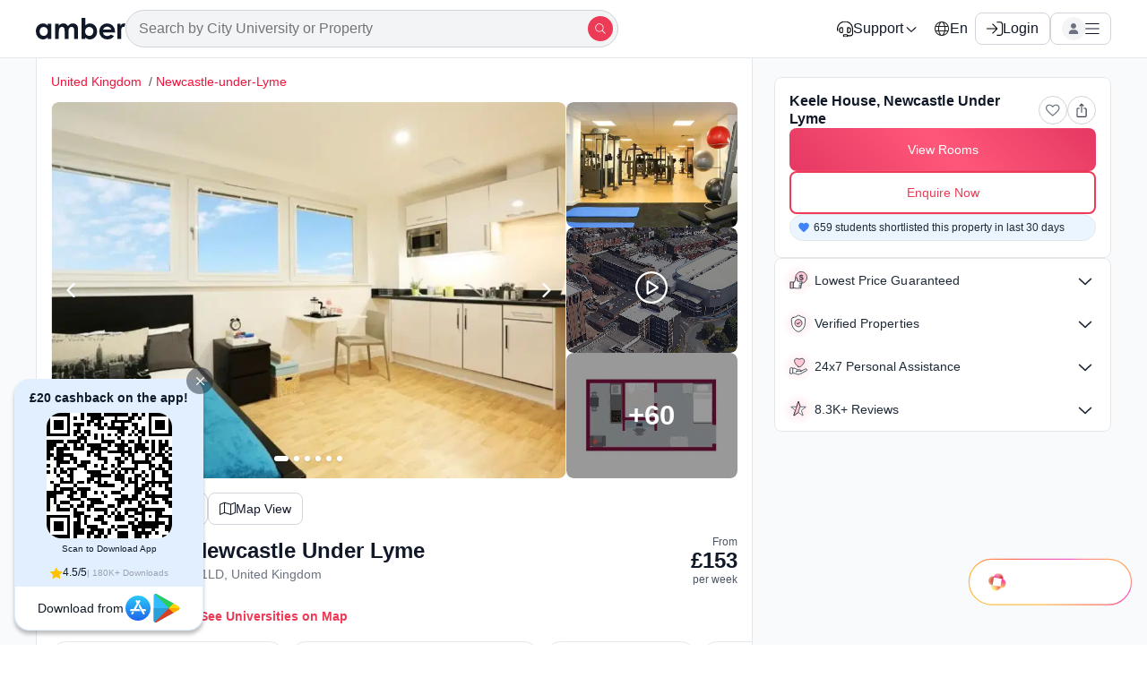

--- FILE ---
content_type: text/css
request_url: https://cdn-static-assets.amberstudent.com/amber-user-website/VP1-8.34.22-8b21-amber-user-website-1235/assets/css/9955.41b59669a3b606fa4ab7.desktop.css
body_size: 4493
content:
.accordion-item .accordion-header{-webkit-box-align:center;-ms-flex-align:center;-webkit-tap-highlight-color:transparent;align-items:center;-moz-appearance:none;appearance:none;-webkit-appearance:none;color:#1f2a37;-webkit-column-gap:16px;-moz-column-gap:16px;column-gap:16px;cursor:pointer;display:grid;grid-template-columns:1fr 24px;list-style:none;padding:16px}.accordion-item .accordion-header::-webkit-details-marker{display:none}@media (hover:none){.accordion-item .accordion-header:active{background-color:#f8f9fa}}@media (hover:hover){.accordion-item .accordion-header:hover{background-color:#f8f9fa}}.accordion-item .accordion-content{color:#6b7280;display:none;padding:4px 16px 16px}.accordion-item .accordion-content p{color:#6b7280}.accordion-item .accordion-content ul{color:#111928;padding-left:34px}.accordion-item .accordion-body{color:#6b7280;display:block;padding:4px 16px 16px}.accordion-item .accordion-body p{color:#6b7280}.accordion-item .accordion-body ul{color:#111928;padding-left:34px}.accordion-item .details-accordion[open] .chevron{-webkit-transform:rotate(180deg);transform:rotate(180deg)}.accordion-item .chevron{-webkit-box-align:center;-ms-flex-align:center;-webkit-box-pack:center;-ms-flex-pack:center;align-items:center;display:-webkit-box;display:-ms-flexbox;display:flex;justify-content:center;-webkit-transition:-webkit-transform .2s ease;transition:-webkit-transform .2s ease;transition:transform .2s ease;transition:transform .2s ease,-webkit-transform .2s ease;width:24px}.accordion-item.active .accordion-content{display:block}.accordion-item.active .chevron{-webkit-transform:rotate(180deg);transform:rotate(180deg)}.accordion-devider{background:#f3f4f6;height:1px;width:100%}.AmenitySectionStyles-module__heading{-webkit-tap-highlight-color:transparent;color:#111928;font-size:16px;font-weight:500;line-height:24px;margin:0;-webkit-text-decoration:none;text-decoration:none}.AmenitySectionStyles-module__heading.AmenitySectionStyles-module__desktop{font-weight:700}.AmenitySectionStyles-module__heading.AmenitySectionStyles-module__roomType{border-bottom:1px solid #e5e7eb;font-size:16px;font-weight:700;letter-spacing:.024px;line-height:125%;padding:16px}.AmenitySectionStyles-module__headingLight{color:#4b5563;font-size:14px;font-weight:400;line-height:21px;margin:0 0 16px;text-decoration:none}.AmenitySectionStyles-module__headingLight.AmenitySectionStyles-module__desktop{font-size:14px!important}.AmenitySectionStyles-module__smallTagsContainer{-webkit-box-align:center;-ms-flex-align:center;-webkit-box-pack:start;-ms-flex-pack:start;align-items:center;-webkit-box-sizing:border-box;box-sizing:border-box;display:-webkit-box;display:-ms-flexbox;display:flex;-ms-flex-flow:wrap;flex-flow:wrap;justify-content:flex-start;margin-bottom:20px;padding:4px 0 0}.AmenitySectionStyles-module__smallTagsContainer>*{margin-bottom:16px;margin-right:16px}.AmenitySectionStyles-module__smallTagsContainer>:nth-last-child(-n+1):first-child,.AmenitySectionStyles-module__smallTagsContainer>:nth-last-child(-n+1):first-child~*{margin-right:0}.AmenitySectionStyles-module__tagsContainer{-webkit-box-flex-wrap:wrap;-webkit-box-orient:horizontal;-webkit-box-direction:normal;display:-webkit-box;display:-ms-flexbox;display:flex;-ms-flex-direction:row;flex-direction:row;-ms-flex-wrap:wrap;flex-wrap:wrap;gap:24px 16px;margin-top:16px}.AmenitySectionStyles-module__tagsContainer.AmenitySectionStyles-module__roomType{border-bottom:8px solid #e5e7eb;margin-top:0;padding:16px}.AmenitySectionStyles-module__tagsContainer.AmenitySectionStyles-module__desktop{-webkit-box-flex-wrap:wrap;gap:24px 16px;margin-bottom:24px;margin-top:24px}.AmenitySectionStyles-module__tagContainer,.AmenitySectionStyles-module__tagsContainer.AmenitySectionStyles-module__desktop{-webkit-box-orient:horizontal;-webkit-box-direction:normal;display:-webkit-box;display:-ms-flexbox;display:flex;-ms-flex-direction:row;flex-direction:row;-ms-flex-wrap:wrap;flex-wrap:wrap}.AmenitySectionStyles-module__tagContainer{-webkit-box-pack:start;-ms-flex-pack:start;-webkit-box-flex-wrap:nowrap;-ms-flex-preferred-size:45%;-webkit-box-align:start;-ms-flex-align:start;align-items:flex-start;border-radius:2px;-webkit-box-sizing:border-box;box-sizing:border-box;color:#111928;flex-basis:45%;-ms-flex-wrap:nowrap;flex-wrap:nowrap;gap:16px;justify-content:flex-start;overflow:hidden}.AmenitySectionStyles-module__tagContainer.AmenitySectionStyles-module__roomTypeSection{-webkit-box-align:center;-ms-flex-align:center;align-items:center;gap:8px}.AmenitySectionStyles-module__tagContainer.AmenitySectionStyles-module__roomTypeSection svg{margin:0}.AmenitySectionStyles-module__tagContainer svg,.AmenitySectionStyles-module__tagContainer.AmenitySectionStyles-module__roomTypeSection svg{fill:var(--whitelabel_accessible_primary_color,#374151);stroke:var(--whitelabel_accessible_primary_color,#374151);height:24px!important;width:24px!important}.AmenitySectionStyles-module__tagContainer svg path{fill:var(--whitelabel_accessible_primary_color,#374151)}.AmenitySectionStyles-module__tagDesktop{-webkit-box-orient:horizontal;-webkit-box-direction:normal;-webkit-box-align:start;-ms-flex-align:start;align-items:flex-start;display:-webkit-box;display:-ms-flexbox;display:flex;-ms-flex-direction:row;flex-direction:row;gap:16px;margin:0!important}@media (min-width:650px){.AmenitySectionStyles-module__tagDesktop{-ms-flex-preferred-size:30%;flex-basis:30%}}.AmenitySectionStyles-module__tagDesktop.AmenitySectionStyles-module__roomTypeSection{-webkit-box-align:center;-ms-flex-align:center;align-items:center}.AmenitySectionStyles-module__tagDesktop svg{fill:#374151;stroke:#374151;height:24px!important;margin:0;width:24px!important}.AmenitySectionStyles-module__tagDesktop svg path{fill:#374151}.AmenitySectionStyles-module__tagText{-webkit-tap-highlight-color:transparent;line-height:24px;-webkit-text-decoration:none}.AmenitySectionStyles-module__tagText,.AmenitySectionStyles-module__tagTextSmall{-webkit-line-clamp:2;-webkit-box-orient:vertical;display:-webkit-box;font-size:14px;font-weight:400;overflow:hidden;text-decoration:none;text-overflow:ellipsis;width:100%}.AmenitySectionStyles-module__tagTextSmall{color:#111928;font-style:normal;letter-spacing:.035px;line-height:150%;position:relative;text-transform:capitalize}.AmenitySectionStyles-module__divider{border:none;border-bottom:1px solid #e5e7eb}.AmenitySectionStyles-module__container{-webkit-box-orient:vertical;-webkit-box-direction:normal;display:-webkit-box;display:-ms-flexbox;display:flex;-ms-flex-direction:column;flex-direction:column;margin:0;padding:16px}.AmenitySectionStyles-module__container.AmenitySectionStyles-module__roomTypeWrap{border-bottom:1px solid #e5e7eb;padding:0}.AmenitySectionStyles-module__container.AmenitySectionStyles-module__roomTypeWrap.AmenitySectionStyles-module__desktop{padding:24px}.AmenitySectionStyles-module__container.AmenitySectionStyles-module__modalView{padding:16px}.AmenitySectionStyles-module__container.AmenitySectionStyles-module__modalViewNoTopPadding{padding-top:0}.AmenitySectionStyles-module__container.AmenitySectionStyles-module__modalViewNoBottomPadding{padding-bottom:0}.AmenitySectionStyles-module__toggleTextButton{font-weight:500!important;height:-webkit-fit-content!important;height:-moz-fit-content!important;height:fit-content!important;margin-top:24px!important;padding:0!important;width:-webkit-fit-content!important;width:-moz-fit-content!important;width:fit-content!important}.AmenitySectionStyles-module__toggleTextButton.AmenitySectionStyles-module__noMargin{-webkit-box-pack:start!important;-ms-flex-pack:start!important;justify-content:flex-start!important;margin:0!important;text-align:left!important;width:100%!important}.AmenitySectionStyles-module__toggleTextButton.AmenitySectionStyles-module__less svg{fill:var(--whitelabel_accessible_primary_color,#ed3a56);-webkit-transform:rotate(180deg);transform:rotate(180deg)}.AmenitySectionStyles-module__toggleTextButton svg{fill:var(--whitelabel_accessible_primary_color,#ed3a56)}.AmenitySectionStyles-module__amenitiesImages{margin-bottom:16px;padding-left:0!important}.AmenitySectionStyles-module__amenitiesImg{border-radius:5px;margin-right:8px}.VideoPlayer-module__plyr{-moz-osx-font-smoothing:grayscale;-webkit-font-smoothing:antialiased;-webkit-box-align:center;-ms-flex-align:center;-webkit-box-orient:vertical;-webkit-box-direction:normal;align-items:center;direction:ltr;display:-webkit-box;display:-ms-flexbox;display:flex;-ms-flex-direction:column;flex-direction:column;font-family:inherit;font-family:var(--plyr-font-family,inherit);font-variant-numeric:tabular-nums;font-weight:400;font-weight:var(--plyr-font-weight-regular,400);line-height:1.7;line-height:var(--plyr-line-height,1.7);max-width:100%;min-width:200px;position:relative;text-shadow:none;-webkit-transition:-webkit-box-shadow .3s ease;transition:-webkit-box-shadow .3s ease;transition:box-shadow .3s ease;transition:box-shadow .3s ease,-webkit-box-shadow .3s ease;z-index:0}.VideoPlayer-module__plyr audio,.VideoPlayer-module__plyr iframe,.VideoPlayer-module__plyr video{display:block;height:100%;width:100%}.VideoPlayer-module__plyr button{font:inherit;line-height:inherit;width:auto}.VideoPlayer-module__plyr--full-ui{-webkit-box-sizing:border-box;box-sizing:border-box}.VideoPlayer-module__plyr--full-ui *,.VideoPlayer-module__plyr--full-ui :after,.VideoPlayer-module__plyr--full-ui :before{-webkit-box-sizing:inherit;box-sizing:inherit}.VideoPlayer-module__plyr--full-ui a,.VideoPlayer-module__plyr--full-ui button,.VideoPlayer-module__plyr--full-ui input,.VideoPlayer-module__plyr--full-ui label{-ms-touch-action:manipulation;touch-action:manipulation}.VideoPlayer-module__plyr__captions{-webkit-animation:VideoPlayer-module__plyr-fade-in .3s ease;animation:VideoPlayer-module__plyr-fade-in .3s ease;bottom:0;display:none;font-size:13px;font-size:var(--plyr-font-size-small,13px);left:0;padding:10px;padding:var(--plyr-control-spacing,10px);position:absolute;text-align:center;-webkit-transition:-webkit-transform .4s ease-in-out;transition:-webkit-transform .4s ease-in-out;transition:transform .4s ease-in-out;transition:transform .4s ease-in-out,-webkit-transform .4s ease-in-out;width:100%}@media (min-width:480px){.VideoPlayer-module__plyr__captions{font-size:15px;font-size:var(--plyr-font-size-base,15px);padding:20px;padding:calc(var(--plyr-control-spacing, 10px)*2)}}@media (min-width:712px){.VideoPlayer-module__plyr__captions{font-size:18px;font-size:var(--plyr-font-size-large,18px)}}.VideoPlayer-module__plyr:not(.VideoPlayer-module__plyr--hide-controls) .VideoPlayer-module__plyr__controls:not(:empty)~.VideoPlayer-module__plyr__captions{-webkit-transform:translateY(-40px);transform:translateY(-40px);-webkit-transform:translateY(calc(var(--plyr-control-spacing, 10px)*-4));transform:translateY(calc(var(--plyr-control-spacing, 10px)*-4))}.VideoPlayer-module__plyr__control{-ms-flex-negative:0;background:0 0;border:0;border-radius:3px;border-radius:var(--plyr-control-radius,3px);color:inherit;cursor:pointer;flex-shrink:0;overflow:visible;padding:7px;padding:calc(var(--plyr-control-spacing, 10px)*.7);position:relative;-webkit-transition:all .3s ease;transition:all .3s ease}.VideoPlayer-module__plyr__control svg{fill:currentColor;display:block;height:18px;height:var(--plyr-control-icon-size,18px);pointer-events:none;width:18px;width:var(--plyr-control-icon-size,18px)}.VideoPlayer-module__plyr--full-ui ::-webkit-media-controls{display:none}.VideoPlayer-module__plyr__controls{-webkit-box-align:center;-ms-flex-align:center;-webkit-box-pack:end;-ms-flex-pack:end;align-items:center;display:-webkit-box;display:-ms-flexbox;display:flex;justify-content:flex-end;text-align:center}.VideoPlayer-module__plyr__poster{background-color:#000;background-color:var(--plyr-video-background,var(--plyr-video-background,#000));background-position:50% 50%;background-repeat:no-repeat;background-size:contain;height:100%;left:0;opacity:0;position:absolute;top:0;-webkit-transition:opacity .2s ease;transition:opacity .2s ease;width:100%;z-index:1}.VideoPlayer-module__plyr--youtube.VideoPlayer-module__plyr--paused.VideoPlayer-module__plyr__poster-enabled:not(.VideoPlayer-module__plyr--stopped) .VideoPlayer-module__plyr__poster{display:none}.VideoPlayer-module__plyr--video,.VideoPlayer-module__plyr__video-wrapper{background:#000;background:var(--plyr-video-background,var(--plyr-video-background,#000));overflow:hidden}.VideoPlayer-module__plyr__video-wrapper{margin:auto;position:relative;width:100%}.VideoPlayer-module__plyr--video .VideoPlayer-module__plyr__controls{background:-webkit-gradient(linear,left top,left bottom,from(transparent),to(rgba(0,0,0,.75)));background:linear-gradient(transparent,rgba(0,0,0,.75));background:var(--plyr-video-controls-background,linear-gradient(transparent,rgba(0,0,0,.75)));border-bottom-left-radius:inherit;border-bottom-right-radius:inherit;bottom:0;color:#fff;color:var(--plyr-video-control-color,#fff);left:0;padding:5px;padding:calc(var(--plyr-control-spacing, 10px)/2);padding-top:20px;padding-top:calc(var(--plyr-control-spacing, 10px)*2);position:absolute;right:0;-webkit-transition:opacity .4s ease-in-out,-webkit-transform .4s ease-in-out;transition:opacity .4s ease-in-out,-webkit-transform .4s ease-in-out;transition:opacity .4s ease-in-out,transform .4s ease-in-out;transition:opacity .4s ease-in-out,transform .4s ease-in-out,-webkit-transform .4s ease-in-out;z-index:3}@media (min-width:480px){.VideoPlayer-module__plyr--video .VideoPlayer-module__plyr__controls{padding:10px;padding:var(--plyr-control-spacing,10px);padding-top:35px;padding-top:calc(var(--plyr-control-spacing, 10px)*3.5)}}.VideoPlayer-module__plyr__control--overlaid{background:#00b3ff;background:var(--plyr-video-control-background-hover,var(--plyr-color-main,var(--plyr-color-main,#00b3ff)));border:0;border-radius:100%;color:#fff;color:var(--plyr-video-control-color,#fff);display:none;left:50%;opacity:.9;padding:15px;padding:calc(var(--plyr-control-spacing, 10px)*1.5);position:absolute;top:50%;-webkit-transform:translate(-50%,-50%);transform:translate(-50%,-50%);-webkit-transition:.3s;transition:.3s;z-index:2}.VideoPlayer-module__plyr__control--overlaid svg{left:2px;position:relative}.VideoPlayer-module__plyr--full-ui.VideoPlayer-module__plyr--video .VideoPlayer-module__plyr__control--overlaid{display:block}.VideoPlayer-module__plyr__sr-only{clip:rect(1px,1px,1px,1px);border:0!important;height:1px!important;overflow:hidden;padding:0!important;position:absolute!important;width:1px!important}.VideoPlayer-module__video{max-height:100%;max-width:100%;min-height:100%;min-width:100%}.VideoPlayer-module__videoClassPlayButton{-webkit-box-align:center;-ms-flex-align:center;-webkit-box-pack:center;-ms-flex-pack:center;align-items:center;background-color:rgba(0,0,0,.5);border-radius:50%;cursor:pointer;display:-webkit-box;display:-ms-flexbox;display:flex;height:60px;justify-content:center;left:50%;position:absolute;top:50%;-webkit-transform:translate(-50%,-50%);transform:translate(-50%,-50%);width:60px;z-index:1}.VideoPlayer-module__videoContainer{height:100%;position:relative;width:100%}.GalleryCarousel-module__container{-webkit-box-orient:vertical;-webkit-box-direction:normal;-webkit-box-pack:justify;-ms-flex-pack:justify;background-color:#1a1a1a;-ms-flex-direction:column;flex-direction:column;height:100%;justify-content:space-between}.GalleryCarousel-module__carouselContainer,.GalleryCarousel-module__container{-webkit-box-align:center;-ms-flex-align:center;align-items:center;display:-webkit-box;display:-ms-flexbox;display:flex;width:100%}.GalleryCarousel-module__carouselContainer{-webkit-box-pack:center;-ms-flex-pack:center;height:60vh;justify-content:center}.GalleryCarousel-module__carouselContainer.GalleryCarousel-module__desktop{height:80vh}.GalleryCarousel-module__carouselItem{-o-object-fit:contain;object-fit:contain}.GalleryCarousel-module__title{-webkit-box-orient:horizontal;-webkit-box-direction:normal;-webkit-box-align:center;-ms-flex-align:center;-webkit-box-pack:justify;-ms-flex-pack:justify;align-items:center;display:-webkit-box;display:-ms-flexbox;display:flex;-ms-flex-direction:row;flex-direction:row;height:64px;justify-content:space-between;padding:16px;width:100%}.GalleryCarousel-module__titleText{color:#fff;font-size:16px;font-weight:500;line-height:1.55;text-decoration:none}.GalleryCarousel-module__leftContainer{-webkit-box-align:center;-ms-flex-align:center;-webkit-box-pack:start;-ms-flex-pack:start;align-items:center;display:-webkit-box;display:-ms-flexbox;display:flex;justify-content:flex-start;width:88px}.GalleryCarousel-module__iconsContainer{-webkit-box-orient:horizontal;-webkit-box-direction:normal;-ms-flex-direction:row;flex-direction:row}.GalleryCarousel-module__iconContainer,.GalleryCarousel-module__iconsContainer{-webkit-box-align:center;-ms-flex-align:center;-webkit-box-pack:center;-ms-flex-pack:center;align-items:center;display:-webkit-box;display:-ms-flexbox;display:flex;justify-content:center}.GalleryCarousel-module__iconContainer{background:#fff;border-radius:50%;cursor:pointer;height:32px;width:32px}.GalleryCarousel-module__footer{-webkit-box-orient:horizontal;-webkit-box-direction:normal;-webkit-box-align:center;-ms-flex-align:center;-webkit-box-pack:justify;-ms-flex-pack:justify;align-items:center;display:-webkit-box;display:-ms-flexbox;display:flex;-ms-flex-direction:row;flex-direction:row;justify-content:space-between;padding:12px;width:100%}.GalleryCarousel-module__footer.GalleryCarousel-module__desktop{max-width:800px;padding:32px}@media (min-width:712px) and (max-width:1024px) and (orientation:landscape),(min-width:712px) and (max-width:1024px) and (orientation:portrait){.GalleryCarousel-module__footer.GalleryCarousel-module__desktop{max-width:600px}}.GalleryCarousel-module__footerSubSection{-webkit-box-orient:vertical;-webkit-box-direction:normal;-webkit-box-flex:1;display:-webkit-box;display:-ms-flexbox;display:flex;-ms-flex:1;flex:1;-ms-flex-direction:column;flex-direction:column;min-width:0;overflow:hidden}.GalleryCarousel-module__button{-webkit-appearance:none;-moz-appearance:none;appearance:none;background-color:#0e9f6e;background-image:linear-gradient(45deg,#e53863,#ff5779 50%,#e53863);background-position:100% 100%;background-size:200% 200%;border:1px solid transparent;border-radius:6px;-webkit-box-sizing:border-box;box-sizing:border-box;color:#fff;cursor:pointer;display:inline-block;font-size:14px;font-weight:600;height:36px;line-height:1;padding:0 12px 0 18px;position:relative;text-align:left;text-decoration:none;-webkit-user-select:none;-moz-user-select:none;-ms-user-select:none;user-select:none;width:auto}.GalleryCarousel-module__footerTitle{font-size:16px;line-height:24px;max-width:calc(100% - 10px)}.GalleryCarousel-module__footerSubTitle,.GalleryCarousel-module__footerTitle{color:#fff;overflow:hidden;text-align:left;text-overflow:ellipsis;white-space:nowrap}.GalleryCarousel-module__footerSubTitle{font-size:12px;font-weight:400;line-height:18px}.GalleryCarousel-module__shareIcon{-webkit-box-align:center;-ms-flex-align:center;-webkit-box-pack:center;-ms-flex-pack:center;align-items:center;background-color:#fff;border:1px solid #d1d5db;border-radius:50%;cursor:pointer;display:-webkit-box;display:-ms-flexbox;display:flex;height:32px;justify-content:center;margin:12px;width:32px}.GalleryCarousel-module__shareIcon svg{color:#000}.GalleryCarousel-module__shareIcon svg path{fill:rgba(62,66,74,.9)}.GalleryCarousel-module__ratingDiv{-webkit-box-pack:right;-ms-flex-pack:right;background:#0e9f6e;border-radius:4px;color:#fff;font-size:12px;gap:5px;justify-content:right;line-height:1.55;max-height:22px;padding:4px;text-decoration:none;width:-webkit-fit-content;width:-moz-fit-content;width:fit-content}.GalleryCarousel-module__ratingDiv,.GalleryCarousel-module__ratingDivContainer{-webkit-box-align:center;-ms-flex-align:center;align-items:center;display:-webkit-box;display:-ms-flexbox;display:flex}.GalleryCarousel-module__ratingDivContainer{gap:4px}.GalleryCarousel-module__ratingDivText{color:#fff;font-size:10px;font-style:normal;font-weight:400;line-height:150%}.GalleryCarousel-module__carouselContainerLeftArrow{left:16px!important}.GalleryCarousel-module__carouselContainerLeftArrow,.GalleryCarousel-module__carouselContainerRightArrow{-webkit-box-align:center;-ms-flex-align:center;-webkit-box-pack:center;-ms-flex-pack:center;align-items:center;background-color:#d9d9d9!important;border-radius:50%;display:-webkit-box;display:-ms-flexbox;display:flex;height:40px!important;justify-content:center;top:50%!important;width:40px!important}.GalleryCarousel-module__carouselContainerRightArrow{right:16px!important}.ReviewCaptionStyles-module__captionComponentSection{-webkit-box-orient:vertical;-webkit-box-direction:normal;display:-webkit-box;display:-ms-flexbox;display:flex;-ms-flex-direction:column;flex-direction:column;gap:8px}.ReviewCaptionStyles-module__captionComponentSection .ReviewCaptionStyles-module__name{font-size:16px;font-weight:700;line-height:24px}.ReviewCaptionStyles-module__captionComponentSection .ReviewCaptionStyles-module__rating{-webkit-box-orient:horizontal;-webkit-box-direction:normal;-webkit-box-pack:center;-ms-flex-pack:center;-webkit-box-align:center;-ms-flex-align:center;align-items:center;background:#0e9f6e;border-radius:4px;color:#fff;display:-webkit-box;display:-ms-flexbox;display:flex;-ms-flex-direction:row;flex-direction:row;font-size:12px;gap:2px;height:26px;justify-content:center;padding:4px 8px;width:-webkit-fit-content;width:-moz-fit-content;width:fit-content}.Seprator-module__container{background-color:#f3f4f6;height:12px;margin-top:16px;width:100%}.Seprator-module__container.Seprator-module__noMargin{margin-top:0}.BillsIncludedModal-module__billsDetailContainer{-webkit-box-orient:vertical;-webkit-box-direction:normal;display:-webkit-box;display:-ms-flexbox;display:flex;-ms-flex-direction:column;flex-direction:column;gap:12px}.BillsIncludedModal-module__billsDescription{color:#111928;font-size:16px;line-height:1.5}.BillsIncludedModal-module__amenitiesList{-webkit-box-orient:vertical;-webkit-box-direction:normal;display:-webkit-box;display:-ms-flexbox;display:flex;-ms-flex-direction:column;flex-direction:column;gap:24px;padding-left:8px;padding-right:8px}.BillsIncludedModal-module__mobileAmenityGrid{display:grid;gap:24px 16px;grid-template-columns:repeat(2,minmax(0,1fr));margin-top:16px}.BillsIncludedModal-module__amenityItem{-webkit-box-pack:justify;-ms-flex-pack:justify;justify-content:space-between}.BillsIncludedModal-module__amenityItem,.BillsIncludedModal-module__amenityLeft{-webkit-box-align:center;-ms-flex-align:center;align-items:center;display:-webkit-box;display:-ms-flexbox;display:flex}.BillsIncludedModal-module__amenityLeft{-webkit-box-flex:1;-ms-flex:1 0 0px;flex:1 0 0;gap:16px}.BillsIncludedModal-module__amenityText{-webkit-box-orient:vertical;-webkit-box-direction:normal;display:-webkit-box;display:-ms-flexbox;display:flex;-ms-flex-direction:column;flex-direction:column;gap:4px}.BillsIncludedModal-module__amenityMeta{gap:8px}.BillsIncludedModal-module__amenityMeta,.BillsIncludedModal-module__iconContainer{-webkit-box-align:center;-ms-flex-align:center;align-items:center;display:-webkit-box;display:-ms-flexbox;display:flex}.BillsIncludedModal-module__iconContainer{-webkit-box-pack:start;-ms-flex-pack:start;-ms-flex-negative:0;flex-shrink:0;height:24px;justify-content:flex-start;width:24px}.BillsIncludedModal-module__iconContainer svg{fill:var(--whitelabel_primary_color,#6b7280);stroke:var(--whitelabel_primary_color,#6b7280);height:24px!important;width:24px!important}.BillsIncludedModal-module__iconContainer svg path{fill:var(--whitelabel_primary_color,#6b7280)}.BillsIncludedModal-module__amenityName{color:#1f2a37;font-size:14px;font-weight:600}.BillsIncludedModal-module__amenityRight{-webkit-box-align:center;-ms-flex-align:center;align-items:center;display:-webkit-box;display:-ms-flexbox;display:flex;gap:8px}.BillsIncludedModal-module__amenityPriceSlashed{color:#4b5563;font-size:14px;font-weight:400}.BillsIncludedModal-module__amenityPrice{color:#111928;font-size:14px;font-weight:600;line-height:150%}.BillsIncludedModal-module__includedIcon{-webkit-box-align:center;-ms-flex-align:center;-webkit-box-pack:center;-ms-flex-pack:center;align-items:center;border-radius:50%;color:#fff;display:-webkit-box;display:-ms-flexbox;display:flex;font-size:12px;height:16px!important;justify-content:center;width:16px!important}.BillsIncludedModal-module__desktopTotalSection{-ms-flex-item-align:stretch;-webkit-box-pack:justify;-ms-flex-pack:justify;gap:16px;justify-content:space-between;padding:8px}.BillsIncludedModal-module__desktopTotalSection,.BillsIncludedModal-module__desktopTotalSectionAlt{-webkit-box-align:center;-ms-flex-align:center;align-items:center;align-self:stretch;background:linear-gradient(91deg,rgba(188,240,218,.5) .02%,rgba(233,249,242,.5) 42.56%,rgba(188,240,218,.5) 100.02%);border-radius:8px;display:-webkit-box;display:-ms-flexbox;display:flex}.BillsIncludedModal-module__desktopTotalSectionAlt{-ms-flex-item-align:stretch;margin-top:24px;padding:8px 16px}.BillsIncludedModal-module__desktopBannerDivider{background-color:#4b5563;height:20px;margin:0 16px;width:1px}.BillsIncludedModal-module__mobileBannerDivider{background-color:#4b5563;height:20px;margin:0 8px;width:1px}.BillsIncludedModal-module__desktopTotalLabel{color:#1f2a37;font-size:14px;font-weight:400;letter-spacing:.035px;line-height:150%;width:636px}.BillsIncludedModal-module__desktopTotalAmount{-webkit-box-align:center;-ms-flex-align:center;align-items:center;gap:16px}.BillsIncludedModal-module__desktopTotalAmount,.BillsIncludedModal-module__desktopTotalPrice{-webkit-box-pack:end;-ms-flex-pack:end;display:-webkit-box;display:-ms-flexbox;display:flex;justify-content:flex-end}.BillsIncludedModal-module__desktopTotalPrice{color:#057a55;font-size:16px;font-weight:600;line-height:150%;width:130px}.BillsIncludedModal-module__desktopFreeTag{-webkit-box-pack:center;-ms-flex-pack:center;background-color:#0e9f6e;border-radius:99px;color:#fff;font-size:14px;font-weight:600;gap:4px;justify-content:center;padding:4px 8px;width:56px}.BillsIncludedModal-module__desktopFreeTag,.BillsIncludedModal-module__totalSection{-webkit-box-align:center;-ms-flex-align:center;align-items:center;display:-webkit-box;display:-ms-flexbox;display:flex}.BillsIncludedModal-module__totalSection{-webkit-box-pack:justify;-ms-flex-pack:justify;-ms-flex-item-align:stretch;align-self:stretch;background:linear-gradient(91deg,rgba(188,240,218,.5) .02%,rgba(233,249,242,.5) 42.56%,rgba(188,240,218,.5) 100.02%);border-radius:8px;gap:8px;justify-content:space-between;padding:8px}.BillsIncludedModal-module__totalLabel{-webkit-box-flex:1;color:#1f2a37;-ms-flex:1 0 0px;flex:1 0 0;font-size:14px;font-weight:400;letter-spacing:.035px;line-height:150%;max-width:214px}.BillsIncludedModal-module__totalAmount{-webkit-box-direction:reverse;-ms-flex-direction:column-reverse;flex-direction:column-reverse;gap:4px}.BillsIncludedModal-module__totalAmount,.BillsIncludedModal-module__totalRight{-webkit-box-orient:vertical;-webkit-box-align:end;-ms-flex-align:end;align-items:flex-end;display:-webkit-box;display:-ms-flexbox;display:flex}.BillsIncludedModal-module__totalRight{-webkit-box-direction:normal;-ms-flex-negative:0;-ms-flex-direction:column;flex-direction:column;flex-shrink:0;gap:8px}.BillsIncludedModal-module__totalPrice{color:#057a55;font-size:16px;font-weight:600;line-height:150%}.BillsIncludedModal-module__freeTag{-webkit-box-align:center;-ms-flex-align:center;-webkit-box-pack:center;-ms-flex-pack:center;align-items:center;background-color:#0e9f6e;border-radius:99px;color:#fff;display:-webkit-box;display:-ms-flexbox;display:flex;font-size:14px;font-weight:600;gap:4px;justify-content:center;padding:4px 8px;width:56px}.BillsIncludedModal-module__desktopAmenityContainer{-webkit-box-pack:justify;-ms-flex-pack:justify;-webkit-box-align:start;-ms-flex-align:start;align-items:flex-start;display:-webkit-box;display:-ms-flexbox;display:flex;justify-content:space-between;padding-left:16px;padding-right:16px;position:relative}.BillsIncludedModal-module__amenitiesColumn{-webkit-box-orient:vertical;-webkit-box-direction:normal;display:-webkit-box;display:-ms-flexbox;display:flex;-ms-flex-direction:column;flex-direction:column;gap:24px;width:48%}.BillsIncludedModal-module__columnDivider{background-color:#e5e7eb;bottom:24px;left:50%;position:absolute;top:24px;-webkit-transform:translateX(-50%);transform:translateX(-50%);width:1px}.BillsIncludedModal-module__desktopAmenityItem{-webkit-box-align:center;-ms-flex-align:center;align-items:center;display:-webkit-box;display:-ms-flexbox;display:flex;gap:16px;width:100%}.BillsIncludedModal-module__desktopAmenityLeft{-webkit-box-align:start;-ms-flex-align:start;-webkit-box-flex:1;align-items:flex-start;display:-webkit-box;display:-ms-flexbox;display:flex;-ms-flex:1;flex:1;gap:16px;min-width:0}.BillsIncludedModal-module__desktopAmenityContent{-webkit-box-orient:vertical;-webkit-box-direction:normal;display:-webkit-box;display:-ms-flexbox;display:flex;-ms-flex-direction:column;flex-direction:column;gap:4px}.BillsIncludedModal-module__desktopAmenityMeta{-webkit-box-align:center;-ms-flex-align:center;align-items:center;display:-webkit-box;display:-ms-flexbox;display:flex;gap:8px}.BillsIncludedModal-module__desktopAmenityPriceSlashed{color:#4b5563;font-size:14px;font-weight:400}.BillsIncludedModal-module__desktopIncludedIconInline{height:16px!important;width:16px!important}.BillsIncludedModal-module__desktopIconContainer{-webkit-box-align:center;-ms-flex-align:center;-webkit-box-pack:start;-ms-flex-pack:start;-ms-flex-negative:0;align-items:center;display:-webkit-box;display:-ms-flexbox;display:flex;flex-shrink:0;height:24px!important;justify-content:flex-start;width:24px!important}.BillsIncludedModal-module__desktopIconContainer svg{fill:var(--whitelabel_primary_color,#6b7280);stroke:var(--whitelabel_primary_color,#6b7280);height:24px!important;width:24px!important}.BillsIncludedModal-module__desktopIconContainer svg path{fill:var(--whitelabel_primary_color,#6b7280)}.BillsIncludedModal-module__desktopAmenityName{-webkit-box-flex:1;color:#111928;-ms-flex:1;flex:1;font-size:14px;font-weight:600}.BillsIncludedModal-module__desktopAmenityRight{-webkit-box-align:center;-ms-flex-align:center;-ms-flex-negative:0;align-items:center;display:-webkit-box;display:-ms-flexbox;display:flex;flex-shrink:0;gap:8px}.BillsIncludedModal-module__desktopAmenityPrice{color:#111928;font-size:14px;font-weight:600;line-height:150%;min-width:80px;text-align:right}.BillsIncludedModal-module__desktopIncludedIcon{-webkit-box-align:center;-ms-flex-align:center;-webkit-box-pack:center;-ms-flex-pack:center;-ms-flex-negative:0;align-items:center;border-radius:50%;color:#fff;display:-webkit-box;display:-ms-flexbox;display:flex;flex-shrink:0;font-size:12px;height:16px!important;justify-content:center;width:16px!important}.BillsIncludedModal-module__desktopAmenityGrid{display:grid;gap:24px 16px;grid-template-columns:repeat(3,1fr);margin-top:24px;padding:0}.BillsIncludedModal-module__leftColumn{grid-column:1}.BillsIncludedModal-module__rightColumn{grid-column:2}@media (max-width:900px){.BillsIncludedModal-module__rightColumn{grid-column:1}}.BillsIncludedModal-module__gridDivider{display:none}.RadioButton-module__container{-webkit-box-align:center;-ms-flex-align:center;-webkit-box-pack:center;-ms-flex-pack:center;align-items:center;border:1px solid #ced4da;border-radius:50%;display:-webkit-box;display:-ms-flexbox;display:flex;height:16px;justify-content:center;min-height:16px;min-width:16px;width:16px}.RadioButton-module__container.RadioButton-module__selected{border-color:var(--whitelabel_accessible_primary_color,#ed3a56);border-width:2px;position:relative}.RadioButton-module__container.RadioButton-module__selected:before{background:var(--whitelabel_accessible_primary_color,#ed3a56);border-radius:50%;content:"";height:8px;position:absolute;width:8px}

--- FILE ---
content_type: text/css
request_url: https://cdn-static-assets.amberstudent.com/amber-user-website/VP1-8.34.22-8b21-amber-user-website-1235/assets/css/218.a6cbfce57d6209ea715d.desktop.css
body_size: 2314
content:
.Accordian-module__item{background:#fff;border:1px solid transparent;border-radius:8px;margin-bottom:8px;min-height:50px;padding:20px 16px;-webkit-transition:background-color .15s ease 0s;transition:background-color .15s ease 0s;-webkit-transition:min-height .5s ease-in;transition:min-height .5s ease-in}.Accordian-module__item.Accordian-module__active{background-color:#fff;border-color:#dee2e6;min-height:260px}@media (max-width:900px){.Accordian-module__item{border:1px solid #e5e7eb;border-radius:12px;margin:0 16px 16px;padding:16px}}.Accordian-module__item.Accordian-module__desktop{border-color:#dee2e6;margin-bottom:16px}.Accordian-module__item:last-child{min-height:unset}.Accordian-module__control{-webkit-box-align:center;-ms-flex-align:center;align-items:center;-webkit-appearance:none;-moz-appearance:none;appearance:none;background-color:transparent;border-radius:4px;-webkit-box-sizing:border-box;box-sizing:border-box;color:var(--whitelabel_accessible_primary_color,#ed3a56);cursor:pointer;display:inline-block;display:-webkit-box;display:-ms-flexbox;display:flex;font-size:12px;font-weight:600;gap:10px;height:auto;line-height:125%;margin-left:auto;position:relative;text-align:left;text-decoration:none;text-decoration-line:underline;-webkit-user-select:none;-moz-user-select:none;-ms-user-select:none;user-select:none;width:auto}@media screen and (max-width:480px){.Accordian-module__control{margin-left:unset}}.Accordian-module__panel{opacity:0;-webkit-transform:translateY(300px);transform:translateY(300px);-webkit-transition:opacity .8s ease-in .2s,-webkit-transform .8s ease-out .2s;transition:opacity .8s ease-in .2s,-webkit-transform .8s ease-out .2s;transition:transform .8s ease-out .2s,opacity .8s ease-in .2s;transition:transform .8s ease-out .2s,opacity .8s ease-in .2s,-webkit-transform .8s ease-out .2s}.Accordian-module__active .Accordian-module__panel{opacity:1;-webkit-transform:translateY(0);transform:translateY(0)}.Accordian-module__hidden{overflow:unset}.Accordian-module__hidden .Accordian-module__panel{-webkit-transform:unset;transform:unset}.Accordian-module__isInactivePanel{display:none}.StepAccodian-module__avatar{background-color:#f3f4f6;border:0;border-radius:24px;-webkit-box-sizing:border-box;box-sizing:border-box;display:block;height:38px;min-width:38px;overflow:hidden;padding:0;position:relative;text-decoration:none;-webkit-user-select:none;-moz-user-select:none;-ms-user-select:none;user-select:none;width:38px}.StepAccodian-module__avatar .StepAccodian-module__activeContainer{border:1px solid #0e9f6e;color:#0e9f6e}.StepAccodian-module__avatar .StepAccodian-module__activeContainer,.StepAccodian-module__avatar .StepAccodian-module__pendingContainer{background-color:transparent}.StepAccodian-module__avatar .StepAccodian-module__activeContainer,.StepAccodian-module__avatar .StepAccodian-module__completedContainer,.StepAccodian-module__avatar .StepAccodian-module__pendingContainer{-webkit-box-align:center;-ms-flex-align:center;-webkit-box-pack:center;-ms-flex-pack:center;align-items:center;border-radius:24px;display:-webkit-box;display:-ms-flexbox;display:flex;font-size:15.2px;font-weight:700;height:100%;justify-content:center;-webkit-user-select:none;-moz-user-select:none;-ms-user-select:none;user-select:none;width:100%}.StepAccodian-module__avatar .StepAccodian-module__completedContainer{background-color:#0e9f6e}.StepAccodian-module__avatar .StepAccodian-module__avatarNumberContainer{-webkit-box-align:center;-ms-flex-align:center;align-items:center;color:#1f2a37;display:-webkit-box;display:-ms-flexbox;display:flex;font-size:inherit;line-height:1.55;text-decoration:none}.StepAccodian-module__stepLabelContainer{-webkit-box-align:start;-ms-flex-align:start;align-items:start;display:-webkit-box;display:-ms-flexbox;display:flex;gap:12px}.StepAccodian-module__stepLabelContainer .StepAccodian-module__labelHeader{-webkit-box-align:center;-ms-flex-align:center;-webkit-box-orient:horizontal;-webkit-box-direction:normal;align-items:center;display:-webkit-box;display:-ms-flexbox;display:flex;-ms-flex-direction:row;flex-direction:row;gap:24px;width:100%}@media screen and (max-width:480px){.StepAccodian-module__stepLabelContainer .StepAccodian-module__labelHeader{-webkit-box-pack:justify;-ms-flex-pack:justify;justify-content:space-between}}@media (max-width:1200px){.StepAccodian-module__stepLabelContainer .StepAccodian-module__labelHeader{gap:16px}}.StepAccodian-module__stepLabelContainer .StepAccodian-module__itemLabel{color:#111928;font-size:16px;font-weight:700;letter-spacing:.024px;line-height:125%;white-space:nowrap}@media screen and (max-width:480px){.StepAccodian-module__stepLabelContainer .StepAccodian-module__itemLabel{font-size:14px;font-weight:600}}.StepAccodian-module__stepLabelContainer .StepAccodian-module__itemDescription{color:#4b5563;font-size:14px;font-weight:400;line-height:1.55;text-decoration:none}.StepAccodian-module__divider{border-color:initial;-o-border-image:initial;border-image:initial;border-style:none;border-width:0;border-top:1px solid #e5e7eb;margin:16px -16px}.StepAccodian-module__summaryWrapper{-webkit-box-align:center;-ms-flex-align:center;-webkit-box-pack:justify;-ms-flex-pack:justify;align-items:center;color:#6b7280;display:-webkit-box;display:-ms-flexbox;display:flex;font-size:14px;font-style:normal;font-weight:400;justify-content:space-between;letter-spacing:.035px;line-height:125%;overflow:scroll;scrollbar-width:none}.StepAccodian-module__summaryWrapper::-webkit-scrollbar{-ms-overflow-style:none!important;-webkit-appearance:none!important;background:transparent!important;display:none;scrollbar-width:none!important}.StepAccodian-module__summaryWrapper::-webkit-scrollbar-thumb{background:transparent!important}.StepAccodian-module__summaryWrapper .StepAccodian-module__summaryElement{-webkit-box-align:center;-ms-flex-align:center;-webkit-box-orient:horizontal;-webkit-box-direction:normal;align-items:center;display:-webkit-box;display:-ms-flexbox;display:flex;-ms-flex-direction:row;flex-direction:row;gap:16px;text-overflow:ellipsis;white-space:nowrap}@media screen and (max-width:480px){.StepAccodian-module__summaryWrapper{-webkit-box-align:start;-ms-flex-align:start;align-items:flex-start}.StepAccodian-module__summaryWrapper .StepAccodian-module__summaryElement{-webkit-box-align:start;-ms-flex-align:start;-webkit-box-orient:horizontal;-webkit-box-direction:normal;align-items:start;display:block;-ms-flex-direction:row;flex-direction:row;gap:8px;overflow:scroll}.StepAccodian-module__summaryWrapper .StepAccodian-module__summaryElement::-webkit-scrollbar{display:none}}.StepAccodian-module__summaryContent{color:#6b7280;font-size:14px;font-style:normal;font-weight:400;letter-spacing:.035px;line-height:125%}@media screen and (min-width:712px){.StepAccodian-module__summaryContent{max-width:300px;overflow:hidden;text-overflow:ellipsis;white-space:nowrap}}.StepAccodian-module__container{-webkit-box-orient:vertical;-webkit-box-direction:normal;-webkit-box-align:start;-ms-flex-align:start;align-items:flex-start;display:-webkit-box;display:-ms-flexbox;display:flex;-ms-flex-direction:column;flex-direction:column;gap:4px}.StepAccodian-module__container .StepAccodian-module__description{font-size:14px}@media screen and (max-width:625px){.StepAccodian-module__container .StepAccodian-module__description{font-size:12px}}.StepAccodian-module__labelContainer{-webkit-box-align:center;-ms-flex-align:center;-webkit-box-pack:center;-ms-flex-pack:center;align-items:center;display:-webkit-box;display:-ms-flexbox;display:flex;justify-content:center}.StepAccodian-module__labelContainer>*{margin-right:4px}.StepAccodian-module__labelContainer>:last-child{margin-right:0}.StepAccodian-module__labelContainer .StepAccodian-module__bookFormToolTip{display:-webkit-box;display:-ms-flexbox;display:flex;position:relative}.StepAccodian-module__labelContainer .StepAccodian-module__ToolTip{bottom:auto;left:124px;top:22px}@media screen and (max-width:625px){.StepAccodian-module__labelContainer .StepAccodian-module__ToolTip{left:108px;max-width:245px;top:18px}}.SoldOutDetails-module__soldOutContainer{-webkit-box-orient:vertical;-webkit-box-direction:normal;background:#fff;border-radius:16px;display:-webkit-box;display:-ms-flexbox;display:flex;-ms-flex-direction:column;flex-direction:column;gap:20px;padding:24px 32px}.SoldOutDetails-module__soldOutContainer .SoldOutDetails-module__title{color:#000;font-size:24px;font-weight:700;line-height:150%}.SoldOutDetails-module__soldOutContainer .SoldOutDetails-module__subTitle{color:#868e96;font-size:16px;font-weight:400;line-height:25px}@media screen and (max-width:480px){.SoldOutDetails-module__soldOutContainer{border-radius:0}}.ContactUs-module__contactUsContainer{-webkit-box-orient:horizontal;-webkit-box-direction:normal;background:#fff;border-radius:16px;display:-webkit-box;display:-ms-flexbox;display:flex;-ms-flex-direction:row;flex-direction:row;gap:16px;margin-top:12px;padding:25px 32px}.ContactUs-module__contactUsContainer .ContactUs-module__infoSection .ContactUs-module__title{color:#000;font-size:16px;font-weight:700;line-height:24px}.ContactUs-module__contactUsContainer .ContactUs-module__infoSection .ContactUs-module__subTitle{color:#6b7280;font-size:12px;font-weight:400;line-height:19px}@media screen and (max-width:480px){.ContactUs-module__contactUsContainer{-webkit-box-orient:vertical;-webkit-box-direction:normal;border-radius:0;-ms-flex-direction:column;flex-direction:column;margin-bottom:12px}}.AccomodationCard-module__container{padding:0 16px}.AccomodationCard-module__container .AccomodationCard-module__wrapper{background-color:#fff;border:1px solid #e5e7eb;border-radius:12px}.AccomodationCard-module__container .AccomodationCard-module__wrapper .AccomodationCard-module__invDetailsWrap{border-bottom:1px solid #e5e7eb;display:-webkit-box;display:-ms-flexbox;display:flex;padding:16px}.AccomodationCard-module__container .AccomodationCard-module__wrapper .AccomodationCard-module__invDetailsWrap>*{margin-right:12px}.AccomodationCard-module__container .AccomodationCard-module__wrapper .AccomodationCard-module__invDetailsWrap>:last-child{margin-right:0}.AccomodationCard-module__container .AccomodationCard-module__wrapper .AccomodationCard-module__invDetailsWrap .AccomodationCard-module__invImage{border-radius:6px}.AccomodationCard-module__container .AccomodationCard-module__wrapper .AccomodationCard-module__invDetailsWrap .AccomodationCard-module__content{-webkit-box-flex:1;-webkit-box-orient:vertical;-webkit-box-direction:normal;display:-webkit-box;display:-ms-flexbox;display:flex;-ms-flex:1;flex:1;-ms-flex-direction:column;flex-direction:column;gap:1px}.AccomodationCard-module__container .AccomodationCard-module__wrapper .AccomodationCard-module__invDetailsWrap .AccomodationCard-module__content .AccomodationCard-module__name{color:#111928;font-size:14px;font-weight:500;line-height:21px}.AccomodationCard-module__container .AccomodationCard-module__wrapper .AccomodationCard-module__invDetailsWrap .AccomodationCard-module__content .AccomodationCard-module__location{color:#374151;font-size:12px;font-weight:400;line-height:18px}.AccomodationCard-module__container .AccomodationCard-module__wrapper .AccomodationCard-module__invDetailsWrap .AccomodationCard-module__content .AccomodationCard-module__pricing{color:#374151;font-size:12px;font-weight:600;line-height:18px}.AccomodationCard-module__container .AccomodationCard-module__wrapper .AccomodationCard-module__accommodationDetails{-webkit-box-orient:vertical;-webkit-box-direction:normal;color:#374151;display:-webkit-box;display:-ms-flexbox;display:flex;-ms-flex-direction:column;flex-direction:column;font-size:12px;font-weight:400;line-height:18px;overflow:hidden;padding:16px;position:relative}.AccomodationCard-module__container .AccomodationCard-module__wrapper .AccomodationCard-module__accommodationDetails>*{margin-bottom:4px}.AccomodationCard-module__container .AccomodationCard-module__wrapper .AccomodationCard-module__accommodationDetails>:last-child{margin-bottom:0}.AccomodationCard-module__container .AccomodationCard-module__wrapper .AccomodationCard-module__accommodationDetails .AccomodationCard-module__roomName{color:#1f2a37;font-weight:600}.AccomodationCard-module__container .AccomodationCard-module__wrapper .AccomodationCard-module__accommodationDetails .AccomodationCard-module__otherInfo{display:-webkit-box;display:-ms-flexbox;display:flex;gap:16px}.AccomodationCard-module__container .AccomodationCard-module__wrapper .AccomodationCard-module__accommodationDetails .AccomodationCard-module__otherInfo .AccomodationCard-module__duration{-webkit-box-align:center;-ms-flex-align:center;align-items:center;display:-webkit-box;display:-ms-flexbox;display:flex}.AccomodationCard-module__container .AccomodationCard-module__wrapper .AccomodationCard-module__accommodationDetails .AccomodationCard-module__otherInfo .AccomodationCard-module__duration svg{margin:0 8px}.AccomodationCard-module__container .AccomodationCard-module__wrapper .AccomodationCard-module__accommodationDetails .AccomodationCard-module__otherInfo .AccomodationCard-module__edit{color:var(--whitelabel_accessible_primary_color,#ed3a56);font-weight:700;margin-left:auto;text-decoration:underline}.AccomodationCard-module__container .AccomodationCard-module__wrapper .AccomodationCard-module__editViewList{-webkit-box-orient:vertical;-webkit-box-direction:normal;display:-webkit-box;display:-ms-flexbox;display:flex;-ms-flex-direction:column;flex-direction:column;padding:24px 12px 12px}.AccomodationCard-module__container .AccomodationCard-module__wrapper .AccomodationCard-module__editViewList>*{margin-bottom:16px}.AccomodationCard-module__container .AccomodationCard-module__wrapper .AccomodationCard-module__editViewList>:last-child{margin-bottom:0}.AccomodationCard-module__container .AccomodationCard-module__wrapper .AccomodationCard-module__editViewList .AccomodationCard-module__editViewItem{-webkit-box-orient:vertical;-webkit-box-direction:normal;color:#6b7280;display:-webkit-box;display:-ms-flexbox;display:flex;-ms-flex-direction:column;flex-direction:column;font-size:12px;line-height:18px;margin-left:4px}.AccomodationCard-module__container .AccomodationCard-module__wrapper .AccomodationCard-module__editViewList .AccomodationCard-module__editViewItem .AccomodationCard-module__content{-webkit-box-align:center;-ms-flex-align:center;-webkit-box-pack:justify;-ms-flex-pack:justify;align-items:center;display:-webkit-box;display:-ms-flexbox;display:flex;gap:16px;justify-content:space-between}.AccomodationCard-module__container .AccomodationCard-module__wrapper .AccomodationCard-module__editViewList .AccomodationCard-module__editViewItem .AccomodationCard-module__content .AccomodationCard-module__roomName{overflow:hidden;text-overflow:ellipsis;white-space:nowrap;width:calc(100% - 100px)}.AccomodationCard-module__container .AccomodationCard-module__wrapper .AccomodationCard-module__editViewList .AccomodationCard-module__editViewItem .AccomodationCard-module__content .AccomodationCard-module__changeRoom{color:var(--whitelabel_accessible_primary_color,#ed3a56);cursor:pointer;font-size:12px;font-weight:600;line-height:15px;margin-left:auto;min-width:-webkit-max-content;min-width:-moz-max-content;min-width:max-content;text-decoration:underline}.AccomodationCard-module__container .AccomodationCard-module__wrapper .AccomodationCard-module__editViewList .AccomodationCard-module__editViewItem p{color:#1f2a37;font-size:14px;font-weight:500;line-height:21px}.AccomodationCard-module__container .AccomodationCard-module__wrapper .AccomodationCard-module__editViewList .AccomodationCard-module__editViewItem.AccomodationCard-module__addInputView{-webkit-box-pack:center;-ms-flex-pack:center;border:1px solid #d1d5db;border-radius:8px;display:-webkit-box;display:-ms-flexbox;display:flex;justify-content:center;margin-left:0;min-height:50px;padding:0 16px;position:relative}.AccomodationCard-module__container .AccomodationCard-module__wrapper .AccomodationCard-module__editViewList .AccomodationCard-module__editViewItem.AccomodationCard-module__addInputView .AccomodationCard-module__label{-webkit-tap-highlight-color:transparent;background:#fff;background-color:#fff;color:#6b7280;cursor:default;display:inline-block;font-size:14px;font-size:12px;font-weight:500;left:16px;padding:4px;position:absolute;top:-10px;top:-15px;-webkit-transition:.3s;transition:.3s;word-break:break-word;z-index:7}.AccomodationCard-module__container .AccomodationCard-module__wrapper .AccomodationCard-module__editViewList .AccomodationCard-module__inputWrapper{margin-top:4px}.AccomodationCard-module__container .AccomodationCard-module__wrapper .AccomodationCard-module__editViewList .AccomodationCard-module__inputWrapper .AccomodationCard-module__disclaimer{-webkit-box-align:start;-ms-flex-align:start;align-items:flex-start;background:#fdfdea;color:#1f2a37;display:-webkit-box;display:-ms-flexbox;display:flex;font-size:12px;gap:8px;line-height:18px;margin-top:8px;padding:8px}.AccomodationCard-module__container .AccomodationCard-module__wrapper .AccomodationCard-module__editViewList .AccomodationCard-module__inputWrapper .AccomodationCard-module__disclaimer svg{fill:#c27803;height:16px;min-width:16px}.AccomodationCard-module__container .AccomodationCard-module__wrapper .AccomodationCard-module__editViewList .AccomodationCard-module__inputWrapper .AccomodationCard-module__error{-webkit-box-align:center;-ms-flex-align:center;align-items:center;color:#e02424;display:-webkit-box;display:-ms-flexbox;display:flex;font-size:12px;gap:8px;line-height:18px;margin-top:4px}.AccomodationCard-module__container .AccomodationCard-module__wrapper .AccomodationCard-module__editViewList .AccomodationCard-module__inputWrapper .AccomodationCard-module__error svg{fill:#e02424;height:16px;min-width:16px}.AccomodationCard-module__container .AccomodationCard-module__wrapper .AccomodationCard-module__editViewList .AccomodationCard-module__continueBtn{height:48px;width:-webkit-max-content;width:-moz-max-content;width:max-content}.AccomodationCard-module__container .AccomodationCard-module__wrapper .AccomodationCard-module__editViewList .AccomodationCard-module__durationSection{display:-webkit-box;display:-ms-flexbox;display:flex;gap:16px;width:100%}.AccomodationCard-module__container .AccomodationCard-module__wrapper .AccomodationCard-module__editViewList .AccomodationCard-module__durationSection .AccomodationCard-module__editViewItem,.AccomodationCard-module__container .AccomodationCard-module__wrapper .AccomodationCard-module__editViewList .AccomodationCard-module__durationSection .AccomodationCard-module__inputContainer,.AccomodationCard-module__container .AccomodationCard-module__wrapper .AccomodationCard-module__editViewList .AccomodationCard-module__durationSection .AccomodationCard-module__inputWrapper{-webkit-box-flex:1;-ms-flex:1;flex:1;margin:0;width:unset}.AccomodationCard-module__container .AccomodationCard-module__disclaimer{-webkit-box-align:start;-ms-flex-align:start;align-items:flex-start;background:#fdfdea;border-radius:8px;color:#1f2a37;display:-webkit-box;display:-ms-flexbox;display:flex;font-size:12px;gap:8px;line-height:18px;margin-top:8px;padding:8px}.AccomodationCard-module__container .AccomodationCard-module__disclaimer svg{fill:#c27803;height:16px;min-width:16px}.AccomodationCard-module__container.AccomodationCard-module__desktop{padding:0}.AccomodationCard-module__container.AccomodationCard-module__desktop .AccomodationCard-module__wrapper{background-color:unset;border:unset;border-radius:unset}.AccomodationCard-module__container.AccomodationCard-module__desktop .AccomodationCard-module__wrapper .AccomodationCard-module__editViewList{gap:24px;margin-top:24px;padding:0}@media (min-width:820px) and (max-width:1180px) and (orientation:landscape),(min-width:820px) and (max-width:1180px) and (orientation:portrait){.AccomodationCard-module__container.AccomodationCard-module__desktop .AccomodationCard-module__wrapper .AccomodationCard-module__editViewList{gap:0}}.AccomodationCard-module__paymentFailureCustom{margin:16px 0}.BookForm-module__customHeight{min-height:100%!important}

--- FILE ---
content_type: application/javascript
request_url: https://cdn-static-assets.amberstudent.com/amber-user-website/VP1-8.34.22-8b21-amber-user-website-1235/assets/js/5542.0b5e6a2618ee025bc17b.desktop.js
body_size: 5620
content:
"use strict";(self.__LOADABLE_LOADED_CHUNKS__=self.__LOADABLE_LOADED_CHUNKS__||[]).push([[5542],{36486:function(e,t,n){var o=n(74848);t.A=function(e){var t=e.size,n=void 0===t?15:t,r=e.color,a=void 0===r?"#0E9F6E":r;return(0,o.jsxs)("svg",{width:n,height:n,viewBox:"0 0 15 15",fill:"none",xmlns:"http://www.w3.org/2000/svg",children:[(0,o.jsx)("g",{clipPath:"url(#clip0_3307_589)",children:(0,o.jsx)("path",{d:"M8.29958 0.963135C8.15293 0.661011 7.84303 0.46875 7.5027 0.46875C7.16237 0.46875 6.85524 0.661011 6.70583 0.963135L4.92669 4.59686L0.953385 5.17914C0.621354 5.22858 0.344661 5.45929 0.242284 5.77515C0.139908 6.091 0.222916 6.43982 0.460872 6.67328L3.34401 9.505L2.66335 13.5068C2.60801 13.8364 2.74635 14.1714 3.02028 14.3665C3.2942 14.5615 3.65667 14.5862 3.9555 14.4296L7.50547 12.5482L11.0554 14.4296C11.3543 14.5862 11.7167 14.5642 11.9907 14.3665C12.2646 14.1687 12.4029 13.8364 12.3476 13.5068L11.6642 9.505L14.5473 6.67328C14.7853 6.43982 14.871 6.091 14.7659 5.77515C14.6607 5.45929 14.3868 5.22858 14.0548 5.17914L10.0787 4.59686L8.29958 0.963135Z",fill:a})}),(0,o.jsx)("defs",{children:(0,o.jsx)("clipPath",{id:"clip0_3307_589",children:(0,o.jsx)("rect",{width:"15.9375",height:"14.0625",fill:"white",transform:"translate(-0.46875 0.46875)"})})})]})}},54813:function(e,t){t.A={parentContainer:"ScrollStyles-module__parentContainer",factsParentContainer:"ScrollStyles-module__factsParentContainer",happyFlowFactsParentContainer:"ScrollStyles-module__happyFlowFactsParentContainer",journeyContainer:"ScrollStyles-module__journeyContainer",iconContainer:"ScrollStyles-module__iconContainer",info:"ScrollStyles-module__info",infoFacts:"ScrollStyles-module__infoFacts",happyFlowInfo:"ScrollStyles-module__happyFlowInfo",desktopInfo:"ScrollStyles-module__desktopInfo",cityName:"ScrollStyles-module__cityName",factsJourneyContainer:"ScrollStyles-module__factsJourneyContainer",happyFlowFactsJourneyContainer:"ScrollStyles-module__happyFlowFactsJourneyContainer",desktopFactsJourneyContainer:"ScrollStyles-module__desktopFactsJourneyContainer",factValue:"ScrollStyles-module__factValue",happyFlowFactValue:"ScrollStyles-module__happyFlowFactValue",carouselItem:"ScrollStyles-module__carouselItem",factsJourneyContainerDesktop:"ScrollStyles-module__factsJourneyContainerDesktop",blueIcon:"ScrollStyles-module__blueIcon"}},58543:function(e,t,n){n.d(t,{A:function(){return s}});var o=n(74848),r=function(){return(0,o.jsx)("svg",{xmlns:"http://www.w3.org/2000/svg",height:"12",viewBox:"0 0 12 18",fill:"none",children:(0,o.jsx)("path",{d:"M5.4375 1.96875C5.4375 0.881367 6.31992 0 7.40625 0C8.49258 0 9.375 0.881367 9.375 1.96875C9.375 3.05613 8.49258 3.9375 7.40625 3.9375C6.31992 3.9375 5.4375 3.05613 5.4375 1.96875ZM7.40625 2.8125C7.87383 2.8125 8.25 2.43457 8.25 1.96875C8.25 1.50293 7.87383 1.125 7.40625 1.125C6.93867 1.125 6.5625 1.50293 6.5625 1.96875C6.5625 2.43457 6.93867 2.8125 7.40625 2.8125ZM4.64648 5.98359C4.59727 6.0082 4.54805 6.03633 4.49531 6.06445L3.63117 6.53555C2.94105 6.91172 2.44008 7.55859 2.24918 8.32148L2.04562 9.13711C1.97039 9.43945 1.66488 9.62226 1.36359 9.54492C1.0623 9.47109 0.879141 9.16523 0.954375 8.86289L1.15793 8.01914C1.42477 6.98203 2.12613 6.075 3.09223 5.54766L3.95742 5.07656C4.65 4.69687 5.42695 4.46836 6.21445 4.46836C7.50469 4.46836 8.6543 5.31211 9.09023 6.525L9.84258 8.63437L11.3754 9.65742C11.632 9.82969 11.7023 10.1777 11.5301 10.4379C11.3578 10.6945 11.0098 10.7648 10.7496 10.5926L9.2168 9.57305C9.01641 9.43594 8.86523 9.24258 8.78438 9.01406L8.3168 7.71328L6.95977 11.6367L8.49258 12.9656C8.65781 13.1098 8.7457 13.2961 8.83711 13.507L9.91641 17.2828C10.0008 17.5816 9.82852 17.8629 9.52969 17.9789C9.23086 18.0633 8.91797 17.891 8.83359 17.5922L7.7543 13.7848L4.22109 10.7508C3.71238 10.3113 3.5141 9.61172 3.71414 8.97187L4.64648 5.98359ZM5.93672 5.63555L4.78711 9.30937C4.72031 9.52031 4.78711 9.75586 4.95586 9.9L6.04219 10.8422L7.63477 6.24726C7.27617 5.86055 6.76641 5.625 6.21445 5.625C6.11953 5.625 6.02812 5.62852 5.93672 5.63555ZM3.73137 15.3562C3.67723 15.4652 3.60621 15.5637 3.52078 15.648L1.33512 17.8348C1.11574 18.0562 0.759609 18.0562 0.539742 17.8348C0.320086 17.6168 0.320086 17.2582 0.539742 17.0402L2.7252 14.8535L3.80941 12.6844C3.94688 12.4066 4.28789 12.2941 4.56562 12.4348C4.84336 12.5719 4.95586 12.9129 4.81523 13.1906L3.73137 15.3562Z",fill:"#6B7280"})})},a=n(54813),l=n(32850),i=n(30617),c=n(38784),d=n(65653),s=(0,c.A)(function(e){var t,n=e.data,c=e.onClick,s=e.className,u=null==n?void 0:n.place;return(0,o.jsx)(o.Fragment,{children:""!==(null==n?void 0:n.place)?(0,o.jsxs)("div",{className:(0,d.A)(a.A.parentContainer,s),children:[!!c&&(0,o.jsx)(l.A,{onClick:c}),(0,o.jsxs)("div",{className:a.A.journeyContainer,"data-testid":"distance-pills",children:[(0,o.jsx)("div",{className:a.A.iconContainer,children:"city center"===u?(0,o.jsx)(r,{}):(0,o.jsx)(i.A,{})}),(0,o.jsx)("div",{"data-testid":"university-distance-from-property",className:a.A.info,children:(0,o.jsxs)("div",{className:a.A.cityName,children:[(t=u,(null==t?void 0:t.length)<31?t:"".concat(t.slice(0,31),"..."))," | ",null==n?void 0:n.distance]})})]})]}):null})},{componentName:"DistanceScroll-PropertyDetailsSection-PropertyPage",showForChina:!0})},63363:function(e,t,n){n.d(t,{A:function(){return s}});var o=n(67431),r=n(11749),a=n(61225),l=n(65653),i=n(38784),c=n(36486),d=n(74848),s=(0,i.A)(function(e){var t=(0,a.d4)(function(e){var t,n,o=e.propertyPageData;return{reviews_count:null===(t=o.data)||void 0===t?void 0:t.reviews_count,reviews_rating:null===(n=o.data)||void 0===n?void 0:n.reviews_rating}},a.bN),n="{}"!=JSON.stringify(e)?e:t,i=n.reviews_count,s=n.reviews_rating,u=e.className;return(0,d.jsx)(d.Fragment,{children:i&&s>="4.0"?(0,d.jsxs)("div",{"data-testid":"property-page-gallery-trustpilot-badge",className:(0,l.A)(u,"TrustPilotBadge-module__TrustpilotContainer"),onClick:function(e){e.stopPropagation(),(0,r.A)({action:"clicked_review_tag",category:o.KL.INVENTORY,label:"Review"});var t=document.getElementById("reviews");if(t){var n=(null==t?void 0:t.getBoundingClientRect().top)+window.pageYOffset-102;window.scrollTo({top:n})}},role:"none",children:[(0,d.jsx)(c.A,{size:"clamp(10px, 1.2vw, 12px)"}),(0,d.jsxs)("span",{"data-testid":"property-rating",className:"TrustPilotBadge-module__ratingSpan",children:[s,(0,d.jsxs)("span",{"data-testid":"property-page-trustpilot-property-review-count",className:"TrustPilotBadge-module__ratingInnerSpan",children:["(",i,")"]})]})]}):(0,d.jsx)(d.Fragment,{})})},{componentName:"TrustPilotBadge-Global",showForChina:!0})},88426:function(e,t,n){n.d(t,{A:function(){return K}});var o=n(5544),r=n(60436),a=n(64467),l=n(94348),i=n(15966),c=n(32880),d=n(59737),s=n(96540),u={compactInventoryCardParent:"CompactInventoryCard-module__compactInventoryCardParent",blurCompactInventoryCardParent:"CompactInventoryCard-module__blurCompactInventoryCardParent",compactInventoryCardParentLarge:"CompactInventoryCard-module__compactInventoryCardParentLarge",blurCompactInventoryCardParentLarge:"CompactInventoryCard-module__blurCompactInventoryCardParentLarge",compactInventoryCardParentOuter:"CompactInventoryCard-module__compactInventoryCardParentOuter",desktopOuter:"CompactInventoryCard-module__desktopOuter",chevron:"CompactInventoryCard-module__chevron",horizontalScroll:"CompactInventoryCard-module__horizontalScroll",seeAllBtn:"CompactInventoryCard-module__seeAllBtn",blurContainer:"CompactInventoryCard-module__blurContainer",blurOverlay:"CompactInventoryCard-module__blurOverlay",distanceScrollContainer:"CompactInventoryCard-module__distanceScrollContainer",defaultTextSmall:"CompactInventoryCard-module__defaultTextSmall",defaultTextBig:"CompactInventoryCard-module__defaultTextBig",defaultImage:"CompactInventoryCard-module__defaultImage",videoIcon:"CompactInventoryCard-module__videoIcon",container:"CompactInventoryCard-module__container",carouselContainer:"CompactInventoryCard-module__carouselContainer",carouselContainerSaleOffer:"CompactInventoryCard-module__carouselContainerSaleOffer",carouselIconsContainer:"CompactInventoryCard-module__carouselIconsContainer",ratingContainer:"CompactInventoryCard-module__ratingContainer",content:"CompactInventoryCard-module__content",title:"CompactInventoryCard-module__title",subtitle:"CompactInventoryCard-module__subtitle",tagsContainer:"CompactInventoryCard-module__tagsContainer",soldOutTag:"CompactInventoryCard-module__soldOutTag",carousel:"CompactInventoryCard-module__carousel",priceContainer:"CompactInventoryCard-module__priceContainer",indicator:"CompactInventoryCard-module__indicator",compactInventoryCardParentDesktop:"CompactInventoryCard-module__compactInventoryCardParentDesktop",trustPilotBadge:"CompactInventoryCard-module__trustPilotBadge",bottomCTA:"CompactInventoryCard-module__bottomCTA",bottomContainer:"CompactInventoryCard-module__bottomContainer",saleOfferContainer:"CompactInventoryCard-module__saleOfferContainer",buttonCTA:"CompactInventoryCard-module__buttonCTA"},m=n(14457),p=n(67431),C=n(1996),v=n(59067),_=n(77060),y=n(11749),f=n(53129),h=n(56347),g=n(13045),I=n(61225),A=n(65653),b=n(58543),w=n(4579),x=n(63363),S=n(2982),j=n(34489),P=n(38784),N=n(68960),L=n(75348),O=n(49328),k=n(35581),F=n(70647),B=n(64792),D=n(52699),T=n(12943),E=n(81736),M=n(98522),H=n(92652),V=n(74848);function J(e,t){var n=Object.keys(e);if(Object.getOwnPropertySymbols){var o=Object.getOwnPropertySymbols(e);t&&(o=o.filter(function(t){return Object.getOwnPropertyDescriptor(e,t).enumerable})),n.push.apply(n,o)}return n}function R(e){for(var t=1;t<arguments.length;t++){var n=null!=arguments[t]?arguments[t]:{};t%2?J(Object(n),!0).forEach(function(t){(0,a.A)(e,t,n[t])}):Object.getOwnPropertyDescriptors?Object.defineProperties(e,Object.getOwnPropertyDescriptors(n)):J(Object(n)).forEach(function(t){Object.defineProperty(e,t,Object.getOwnPropertyDescriptor(n,t))})}return e}var K=(0,P.A)(function(e){var t,n,a=e.item,P=e.parentCanonicalName,J=void 0===P?null:P,K=e.link,Z=void 0===K?null:K,z=e.gtagEventCategory,W=void 0===z?"":z,Y=e.gtagEventAction,G=void 0===Y?"":Y,U=e.isDesktop,$=void 0!==U&&U,q=e.showIcons,Q=void 0!==q&&q,X=e.showDistanceRails,ee=void 0!==X&&X,te=e.dataTestId,ne=void 0===te?"":te,oe=e.showHappyFlowCTA,re=void 0!==oe&&oe,ae=e.screenName,le=void 0===ae?"":ae,ie=(0,N.A)(),ce=ie.isDemoSubdomain,de=ie.partner_uuid,se=ie.isWhitelabel,ue=Z||(J?(0,i.d9)(J,ce?{partner_id:de}:{}):(0,l.TE)(a,ce?{partner_id:de}:{})),me=(0,_.g$)(null==a?void 0:a.location),pe=(0,h.W6)(),Ce=(0,I.wA)(),ve=(0,l.Os)(null==a?void 0:a.pricing),_e=(0,l.Pg)(null==a||null===(t=a.pricing)||void 0===t?void 0:t.duration),ye=(0,c.A)((null==a?void 0:a.images)||[]),fe=(0,s.useRef)(null);ye&&(ye=R(R({},ye),{},{path:(0,d.A)(ye.path,"medium")}));var he=[ye].concat((0,r.A)((null==a||null===(n=a.images)||void 0===n?void 0:n.filter(function(e){var t;return(null==e?void 0:e.base_path)!==(null===(t=ye)||void 0===t?void 0:t.base_path)}))||[])),ge=function(e){e.preventDefault(),e.stopPropagation(),(0,y.A)({action:J?"see_all_button_clicked":G||"inventory_clicked",category:W||p.KL.SEARCH,label:null==a?void 0:a.name,canonical_name:null==a?void 0:a.canonical_name}),new g.A(Ce).updateBasicDetails(a),(0,S.A)(pe,ue)},Ie=(0,s.useState)(1),Ae=(0,o.A)(Ie,2),be=Ae[0],we=Ae[1],xe=function(e){return we(e)},Se=J?u.blurCompactInventoryCardParent:u.compactInventoryCardParent;ee&&(Se=J?u.blurCompactInventoryCardParentLarge:u.compactInventoryCardParentLarge);var je=(0,j.A)().t,Pe=(0,O.v)({inventoryMeta:(null==a?void 0:a.meta_short)||(null==a?void 0:a.meta),inventory:a,page:"HOME"}),Ne=Pe.isSaleOfferAvailableOnInventory,Le=Pe.inventoryBrandImage,Oe=Pe.backgroundGradient,ke=Pe.borderColor,Fe=(0,I.d4)(function(e){return{redirection_urls:e.userHistory.redirection_urls}},I.bN).redirection_urls,Be=(0,F.A)(),De=(0,B.A)(),Te=(0,D.KH)(p.b9.ENABLE_PAYMENT_BEFORE_BF)&&(null==a?void 0:a.payment_before_bookform)&&(0,T.A)(a),Ee=(0,D.KH)(p.b9.APPLY_NOW_CTA),Me=function(){var e=R({ref:"home"},(0,l.I1)()),t=(0,l.TE)(a,e);(0,E.e)([function(){return(0,M.A)(pe,"".concat(t,"#room_type"))},function(){new g.A(Ce).updateBasicDetails(a)}])};return(0,V.jsxs)("div",{className:(0,A.A)(u.compactInventoryCardParentOuter,$&&u.desktopOuter),"data-testid":"".concat(ne,"-card"),children:[(0,V.jsxs)("div",{role:"button",className:(0,A.A)(Se,$?u.compactInventoryCardParentDesktop:""),onKeyDown:function(e){"Enter"===e.key&&ge(e)},onClick:ge,tabIndex:0,style:Ne?{border:"1.5px solid ".concat(ke)}:{},children:[(0,V.jsxs)("div",{role:"none",className:(0,A.A)(u.carouselContainer,Ne?u.carouselContainerSaleOffer:""),onClick:function(e){return e.stopPropagation()},ref:fe,children:[Q&&(0,V.jsxs)(V.Fragment,{children:[(0,V.jsx)(w.A,{inventoryId:null==a?void 0:a.id,dataTestId:"".concat(ne,"-card-shortlist-button"),inventory:a,screenName:le}),(0,V.jsx)(L.A,{className:u.propertyTag,inventory:a})]}),(0,V.jsx)(C.A,R(R({slideList:he.slice(0,Math.min(he.length,5)).map(function(e){return(0,V.jsx)(v.A,{src:(0,d.A)(null==e?void 0:e.base_path,"gallery-image-small"),width:"100%",height:Ne?"136px":"160px",rootMargin:"0px 0px 0px 0px",onClick:ge,"data-testid":"inventorycard-propertyImage"})}),activePos:be,handleChangeSlide:xe,className:u.carousel,showNavOnHover:!0},$?{navSliderColor:"transparent"}:{}),{},{showNavSlider:$})),(0,V.jsx)(f.A,{activeDot:be,totalSlider:he.length,handleClickIndicator:xe,indicatorWrapperClassName:u.indicator,type:"line",dotColor:"white",addInfinite:!0,maxDots:3})]}),Ne&&(0,V.jsx)("div",{className:u.saleOfferContainer,style:{background:Oe},children:(0,V.jsx)(v.A,{src:Le,alt:"right-section-desktop",width:96,height:"auto",isEagerLoad:!0})}),(0,V.jsxs)("div",{className:u.content,children:[(0,V.jsxs)("a",{href:ue,className:u.title,children:[(0,V.jsx)("h3",{className:(0,A.A)(se?"wl-title-font":"",u.title),"data-testid":"".concat(ne,"-section-card-inventoryName"),children:null==a?void 0:a.name}),(0,V.jsx)("div",{className:u.subtitle,"data-testid":"".concat(ne,"-card-inventoryAddress"),children:me})]}),(0,V.jsxs)("div",{className:u.bottomContainer,children:[(0,V.jsxs)("div",{className:u.priceContainer,children:[(0,V.jsx)("div",{children:H.A.IS_CHINA_APP?"":je("From")}),(0,V.jsxs)("span",{"data-testid":"".concat(ne,"-compactCard-inventoryPrice"),children:[ve,"/"]}),je(_e)]}),null!=a&&a.reviews_count?(0,V.jsx)(x.A,{reviews_count:null==a?void 0:a.reviews_count,reviews_rating:null==a?void 0:a.reviews_rating,className:u.trustPilotBadge,dataTestId:"card-trustPilot-tag"}):(0,V.jsx)("div",{className:u.trustPilotBadge})]}),re&&(0,V.jsx)(k.A,R(R({variant:"primary",onClick:function(e){e.preventDefault(),e.stopPropagation();var t=a.id.toString(),n=Fe.payment_initiated,o=Fe.book_form_completed,r=Fe.book_form_initiated,l=Fe.payment_completed;if(Be&&Te)if(l[t]&&o[t])(0,M.A)(pe,"/profile/leads");else if(l[t]){var i=r[t]||l[t],c="".concat(i.link,"&payment_before_bookform=true");De?(0,M.A)(pe,"/"===ue[0]?c:"/".concat(c)):pe.push("/"===ue[0]?c:"/".concat(c))}else if(n[t]){var d="".concat(n[t].link,"&payment_before_bookform=true");De?(0,M.A)(pe,"/"===ue[0]?d:"/".concat(d)):pe.push("/"===d[0]?d:"/".concat(d))}else Me();else if(!Te&&Be)if(l[t])(0,M.A)(pe,"/profile/leads");else if(n[t]||o[t]||r[t]){var s,u,m,p=(null===(s=n[t])||void 0===s?void 0:s.link)||(null===(u=o[t])||void 0===u?void 0:u.link)||(null===(m=r[t])||void 0===m?void 0:m.link)||"profile/leads";De?(0,M.A)(pe,"/"===ue[0]?p:"/".concat(p)):pe.push("/"===ue[0]?p:"/".concat(p))}else Me()}},!$&&{className:u.buttonCTA}),{},{children:function(){var e=a.id.toString(),t=Fe.payment_initiated,n=Fe.book_form_completed,o=Fe.book_form_initiated,r=Fe.payment_completed;if(Be&&Te)return r[e]&&n[e]?je("View Bookings"):r[e]?je(Ee?"Continue to Apply":"Continue to Book"):t[e]?je("Continue to Pay"):je("View Rooms");if(Be&&!Te){if(r[e])return je("View Bookings");var l,i,c;if(t[e]||n[e]||o[e])return(null===(l=t[e])||void 0===l?void 0:l.label)||(null===(i=n[e])||void 0===i?void 0:i.label)||(Ee?je("Continue to Apply"):null===(c=o[e])||void 0===c?void 0:c.label)}return je(Be?"View Rooms":"View Property")}()}))]}),ee&&(null==a?void 0:a.top_meta_distances)&&(0,V.jsx)("div",{className:u.horizontalScroll,children:null==a?void 0:a.top_meta_distances.filter(function(e,t,n){return t===n.findIndex(function(t){return t.place===e.place})}).map(function(e){return(0,V.jsx)(b.A,{data:e})})})]}),J&&(0,V.jsx)("div",{onClick:ge,className:u.blurOverlay,role:"button",onKeyDown:function(e){"Enter"===e.key&&ge(e)},tabIndex:0,children:(0,V.jsxs)("div",{className:u.seeAllBtn,"data-testid":"".concat(ne,"-card-seeAll-button"),children:[je("propertypage.recentelyviewedsection.seeall"),(0,V.jsx)("div",{className:u.chevron,children:(0,V.jsx)(m.A,{height:"18",width:"18"})})]})})]})},{componentName:"CompactInventoryCard",showForChina:!0})}}]);

--- FILE ---
content_type: application/javascript
request_url: https://cdn-static-assets.amberstudent.com/amber-user-website/VP1-8.34.22-8b21-amber-user-website-1235/assets/js/5463.6b5df61935b5cc770a48.desktop.js
body_size: 588
content:
"use strict";(self.__LOADABLE_LOADED_CHUNKS__=self.__LOADABLE_LOADED_CHUNKS__||[]).push([[5463],{95463:function(C,H,_){_.r(H);var s=_(74848);H.default=function(){return(0,s.jsx)("svg",{viewBox:"0 0 576 512",xmlns:"http://www.w3.org/2000/svg",children:(0,s.jsx)("path",{d:"M320 32H64C46.33 32 32 46.33 32 64V448C32 465.7 46.33 480 64 480H296.2C305.1 491.8 317.3 502.3 329.7 511.3C326.6 511.7 323.3 512 320 512H64C28.65 512 0 483.3 0 448V64C0 28.65 28.65 0 64 0H320C355.3 0 384 28.65 384 64V198.6C372.8 201.8 362.1 206 352 211.2V64C352 46.33 337.7 32 320 32V32zM64 144C64 135.2 71.16 128 80 128H304C312.8 128 320 135.2 320 144C320 152.8 312.8 160 304 160H80C71.16 160 64 152.8 64 144zM272 224C280.8 224 288 231.2 288 240C288 248.8 280.8 256 272 256H80C71.16 256 64 248.8 64 240C64 231.2 71.16 224 80 224H272zM208 320C216.8 320 224 327.2 224 336C224 344.8 216.8 352 208 352H80C71.16 352 64 344.8 64 336C64 327.2 71.16 320 80 320H208zM432 288C445.3 288 456 298.7 456 312C456 325.3 445.3 336 432 336C418.7 336 408 325.3 408 312C408 298.7 418.7 288 432 288zM415.1 416V384C407.2 383.1 400 376.8 400 368C400 359.2 407.2 352 416 352H431.1C440.8 352 447.1 359.2 447.1 368L448 416C456.8 416 464 423.2 464 432C464 440.8 456.8 448 448 448H416C407.2 448 400 440.8 400 432C400 423.2 407.2 416 415.1 416zM432 512C352.5 512 288 447.5 288 368C288 288.5 352.5 224 432 224C511.5 224 576 288.5 576 368C576 447.5 511.5 512 432 512zM544 368C544 306.1 493.9 256 432 256C370.1 256 320 306.1 320 368C320 429.9 370.1 480 432 480C493.9 480 544 429.9 544 368z"})})}}}]);

--- FILE ---
content_type: application/javascript
request_url: https://cdn-static-assets.amberstudent.com/amber-user-website/VP1-8.34.22-8b21-amber-user-website-1235/assets/js/861.f90f2e6a2690e9e2947c.desktop.js
body_size: 574
content:
"use strict";(self.__LOADABLE_LOADED_CHUNKS__=self.__LOADABLE_LOADED_CHUNKS__||[]).push([[861],{60861:function(C,L,_){_.r(L);var s=_(74848);L.default=function(){return(0,s.jsx)("svg",{viewBox:"0 0 384 512",xmlns:"http://www.w3.org/2000/svg",children:(0,s.jsx)("path",{d:"M128 188C128 163.1 161.7 117.9 180.2 94.49C186.3 86.77 197.7 86.77 203.8 94.49C222.3 117.9 256 163.1 256 188C256 221.1 227.3 248 192 248C156.7 248 128 221.1 128 188zM192 216C211.7 216 224 201.5 224 188C224 188.1 223.1 188.1 223.1 187.9C223.9 187.4 223.4 184.6 221 179.1C218.4 173 214.5 165.8 209.6 157.8C204.1 148.9 197.1 139.1 192 131.8C186 139.1 179.9 148.9 174.4 157.8C169.5 165.8 165.6 173 162.1 179.1C160.6 184.6 160.1 187.4 160 187.9C160 188.1 160 188.1 160 188C160 201.5 172.4 216 192 216V216zM343.8 0C367.2 0 385.6 20.02 383.7 43.36L349.1 453.4C346.3 486.5 318.6 512 285.4 512H98.56C65.3 512 37.58 486.5 34.78 453.4L.2339 43.36C-1.732 20.02 16.68 0 40.09 0L343.8 0zM54.42 305.3L78.44 317.3C97.68 326.1 120.8 324.5 137.6 311.1C169.4 285.6 214.6 285.6 246.4 311.1C263.2 324.5 286.3 326.1 305.6 317.3L329.5 305.4L351.8 40.67C352.2 36 348.5 32 343.8 32H40.09C35.41 32 31.73 36.01 32.12 40.67L54.42 305.3zM57.57 342.7L66.67 450.7C68.07 467.3 81.93 480 98.56 480H285.4C301.1 480 315.8 467.3 317.2 450.7L326.3 342.7L319.9 345.1C289.5 361.2 253 357.3 226.5 336.1C206.3 319.9 177.7 319.9 157.5 336.1C131 357.3 94.53 361.2 64.13 345.1L57.57 342.7z"})})}}}]);

--- FILE ---
content_type: application/javascript
request_url: https://cdn-static-assets.amberstudent.com/amber-user-website/VP1-8.34.22-8b21-amber-user-website-1235/assets/js/1283.d8aa3653330dae2cc95b.desktop.js
body_size: 586
content:
"use strict";(self.__LOADABLE_LOADED_CHUNKS__=self.__LOADABLE_LOADED_CHUNKS__||[]).push([[1283],{1283:function(C,_,s){s.r(_);var V=s(74848);_.default=function(){return(0,V.jsx)("svg",{viewBox:"0 0 384 512",xmlns:"http://www.w3.org/2000/svg",children:(0,V.jsx)("path",{d:"M96 0C104.8 0 112 7.164 112 16V112H80V16C80 7.164 87.16 0 96 0zM288 0C296.8 0 304 7.164 304 16V112H272V16C272 7.164 279.2 0 288 0zM368 144C376.8 144 384 151.2 384 160C384 168.8 376.8 176 368 176H352V240C352 322.1 288.9 391.2 208 399.2V496C208 504.8 200.8 512 192 512C183.2 512 176 504.8 176 496V399.2C95.15 391.2 32 322.1 32 240V176H16C7.164 176 0 168.8 0 160C0 151.2 7.164 144 16 144H368zM192 368C262.7 368 320 310.7 320 240V176H64V240C64 310.7 121.3 368 192 368z"})})}}}]);

--- FILE ---
content_type: application/javascript
request_url: https://cdn-static-assets.amberstudent.com/amber-user-website/VP1-8.34.22-8b21-amber-user-website-1235/assets/js/5412.125326938b60e3dc74c7.desktop.js
body_size: 16353
content:
"use strict";(self.__LOADABLE_LOADED_CHUNKS__=self.__LOADABLE_LOADED_CHUNKS__||[]).push([[5412],{49901:function(e,o,n){n.d(o,{A:function(){return l}});var a=n(61225),t=n(38784),i=n(34489),r=n(74848),l=(0,t.A)(function(){var e=(0,i.A)().t,o=(0,a.d4)(function(e){var o;return{personalDetails:null===(o=e.bookFormData.formData)||void 0===o?void 0:o.personalDetails}}).personalDetails,n=function(e){var o=e.title,n=e.value;return(0,r.jsxs)("div",{className:"UserDetailsSection-module__textContainer",children:[(0,r.jsx)("div",{className:"UserDetailsSection-module__title",children:o}),(0,r.jsx)("div",{className:"UserDetailsSection-module__value",children:n})]})};return o&&o["user_details/name"]?(0,r.jsxs)("div",{className:"UserDetailsSection-module__container",children:[(0,r.jsxs)("div",{className:"UserDetailsSection-module__topContainer",children:[(0,r.jsx)(n,{title:e("Student Name"),value:o["user_details/name"]}),(0,r.jsx)(n,{title:e("Mobile No."),value:"+".concat(o["user_details/phone"])})]}),(0,r.jsx)(n,{title:e("Email"),value:o["user_details/email"]})]}):(0,r.jsx)(r.Fragment,{})},{componentName:"UserDetailsSection-FormLayout-Global",showForChina:!0})},65315:function(e,o,n){n.d(o,{A:function(){return pe}});var a=n(60436),t=n(10467),i=n(64467),r=n(5544),l=n(54756),d=n.n(l),c=n(59737),u={container:"AccomodationCard-module__container",wrapper:"AccomodationCard-module__wrapper",invDetailsWrap:"AccomodationCard-module__invDetailsWrap",invImage:"AccomodationCard-module__invImage",content:"AccomodationCard-module__content",name:"AccomodationCard-module__name",location:"AccomodationCard-module__location",pricing:"AccomodationCard-module__pricing",accommodationDetails:"AccomodationCard-module__accommodationDetails",roomName:"AccomodationCard-module__roomName",otherInfo:"AccomodationCard-module__otherInfo",duration:"AccomodationCard-module__duration",edit:"AccomodationCard-module__edit",editViewList:"AccomodationCard-module__editViewList",editViewItem:"AccomodationCard-module__editViewItem",changeRoom:"AccomodationCard-module__changeRoom",addInputView:"AccomodationCard-module__addInputView",label:"AccomodationCard-module__label",inputWrapper:"AccomodationCard-module__inputWrapper",disclaimer:"AccomodationCard-module__disclaimer",error:"AccomodationCard-module__error",continueBtn:"AccomodationCard-module__continueBtn",durationSection:"AccomodationCard-module__durationSection",inputContainer:"AccomodationCard-module__inputContainer",desktop:"AccomodationCard-module__desktop",paymentFailureCustom:"AccomodationCard-module__paymentFailureCustom",optionsContainerClass:"AccomodationCard-module__optionsContainerClass",customDropdownOptionContainer:"AccomodationCard-module__customDropdownOptionContainer",selected:"AccomodationCard-module__selected",textSection:"AccomodationCard-module__textSection",header:"AccomodationCard-module__header",subHeader:"AccomodationCard-module__subHeader"},s=n(59067),m=n(94348),v=n(90418),f=n(32850),p=n(65653),_=n(87781),h=n(8610),y=n(26207),g=n(86863),A=n(34506),b=n(23710),x=n(69801),j=n(38698),O=n(38648),D=n(30910),C=n(88363),S=n(17657),N=n(64048),w=n(11749),F=n(46445),k=n(96540),T=n(61225);function P(e,o){var n="undefined"!=typeof Symbol&&e[Symbol.iterator]||e["@@iterator"];if(!n){if(Array.isArray(e)||(n=function(e,o){if(e){if("string"==typeof e)return I(e,o);var n={}.toString.call(e).slice(8,-1);return"Object"===n&&e.constructor&&(n=e.constructor.name),"Map"===n||"Set"===n?Array.from(e):"Arguments"===n||/^(?:Ui|I)nt(?:8|16|32)(?:Clamped)?Array$/.test(n)?I(e,o):void 0}}(e))||o&&e&&"number"==typeof e.length){n&&(e=n);var a=0,t=function(){};return{s:t,n:function(){return a>=e.length?{done:!0}:{done:!1,value:e[a++]}},e:function(e){throw e},f:t}}throw new TypeError("Invalid attempt to iterate non-iterable instance.\nIn order to be iterable, non-array objects must have a [Symbol.iterator]() method.")}var i,r=!0,l=!1;return{s:function(){n=n.call(e)},n:function(){var e=n.next();return r=e.done,e},e:function(e){l=!0,i=e},f:function(){try{r||null==n.return||n.return()}finally{if(l)throw i}}}}function I(e,o){(null==o||o>e.length)&&(o=e.length);for(var n=0,a=Array(o);n<o;n++)a[n]=e[n];return a}function M(e,o){var n=Object.keys(e);if(Object.getOwnPropertySymbols){var a=Object.getOwnPropertySymbols(e);o&&(a=a.filter(function(o){return Object.getOwnPropertyDescriptor(e,o).enumerable})),n.push.apply(n,a)}return n}function L(e){for(var o=1;o<arguments.length;o++){var n=null!=arguments[o]?arguments[o]:{};o%2?M(Object(n),!0).forEach(function(o){(0,i.A)(e,o,n[o])}):Object.getOwnPropertyDescriptors?Object.defineProperties(e,Object.getOwnPropertyDescriptors(n)):M(Object(n)).forEach(function(o){Object.defineProperty(e,o,Object.getOwnPropertyDescriptor(n,o))})}return e}var B=function(){var e,o,n,a,t,l,d,c=arguments.length>0&&void 0!==arguments[0]&&arguments[0],u=arguments.length>1&&void 0!==arguments[1]?arguments[1]:null,s=arguments.length>2&&void 0!==arguments[2]?arguments[2]:null,v=arguments.length>3&&void 0!==arguments[3]?arguments[3]:null,f=arguments.length>4&&void 0!==arguments[4]&&arguments[4],p=arguments.length>5&&void 0!==arguments[5]&&arguments[5],I=arguments.length>6&&void 0!==arguments[6]&&arguments[6],M=arguments.length>7&&void 0!==arguments[7]?arguments[7]:function(){},B=(0,T.d4)(function(e){var o,n,a,t,i=e.bookFormData,r=e.appData,l=e.userHistory,d=e.leadFormModal;return{accommodationDetails:null==i||null===(o=i.formData)||void 0===o?void 0:o.accommodationDetails,inventoryData:null==i?void 0:i.data,priceSummary:L(L({},null==i?void 0:i.priceSummary),{},{payment_info:(null==i||null===(n=i.priceSummary)||void 0===n||null===(n=n.payment_info)||void 0===n?void 0:n.length)>0?null==i||null===(a=i.priceSummary)||void 0===a?void 0:a.payment_info:null==i||null===(t=i.paymentInfo)||void 0===t?void 0:t.payment_info}),defaultState:i.initialFromState,isUserLoggedIn:r.isUserLoggedIn,book_form_completed:l.book_form_completed,book_form_initiated:l.book_form_initiated,isLFOneFilled:d.isLFOneFilled}}),E=B.accommodationDetails,H=B.inventoryData,R=B.priceSummary,K=B.defaultState,U=B.book_form_completed,V=B.book_form_initiated,W=B.isLFOneFilled,Y="flexible"===(null==E?void 0:E.duration),z="independent_house"===(null==H||null===(e=H.meta)||void 0===e?void 0:e.unit_type)&&"entire_place"===(null==H||null===(o=H.meta)||void 0===o?void 0:o.inventory_type),G=(null==H||null===(n=H.location)||void 0===n||null===(n=n.country)||void 0===n?void 0:n.long_name)||"",q="United States"===G,J=(0,k.useState)(!1),$=(0,r.A)(J,2),Q=$[0],X=$[1],Z=(0,k.useState)(!1),ee=(0,r.A)(Z,2),oe=ee[0],ne=ee[1],ae=(0,k.useState)({duration:"",moveInDate:""}),te=(0,r.A)(ae,2),ie=te[0],re=te[1],le=(0,k.useRef)(!0),de=(0,k.useState)(!0),ce=(0,r.A)(de,2),ue=ce[0],se=ce[1],me=(0,k.useState)({custom_duration:"",arrival_date:""}),ve=(0,r.A)(me,2),fe=ve[0],pe=ve[1],_e=(null==H||null===(a=H.location)||void 0===a||null===(a=a.locality)||void 0===a?void 0:a.long_name)||"",he=(0,T.wA)(),ye=z?H:null==H||null===(t=H.active_children)||void 0===t?void 0:t.filter(function(e){return(0,A.A)(e)}),ge=!z&&(null==ye?void 0:ye.reduce(function(e,o){return e[o.id]=o.name,e},{})),Ae=(0,k.useMemo)(function(){return(0,D.A)(he(function(e,o){var n;return null===(n=o())||void 0===n||null===(n=n.bookFormData)||void 0===n||null===(n=n.formData)||void 0===n?void 0:n.accommodationDetails}),ye)},[JSON.stringify(E)]),be=(0,C.D)(E,H),xe=(0,F.A)(),je=function(e){var o,n=e.arrival_date,a=void 0===n?"":n,t=e.custom_duration,i=void 0===t?"":t,r=e.roomType,l=void 0===r?"":r,d=e.inventory_id,c=void 0===d?"":d,u=e.duration,s=void 0===u?"":u,m=e.isShort,v=void 0!==m&&m;if(parseInt(i,10)>=(q?49:209))return a;var f=!z&&(null==ye?void 0:ye.find(function(e){return+e.id===+l}));if(a){var p,y=Y?+(null==i?void 0:i.split(" ")[0]):+(null==s?void 0:s.split(" ")[0]),g=Y?q?"month":"week":null==E||null===(p=E.duration)||void 0===p?void 0:p.split(" ")[1],A=new Date(a),b=(0,h.Ri)(A,y,g),x=b.getDate(),O=b.getMonth(),D=b.getFullYear();return v?"".concat(x," ").concat(_.IM[O],", ").concat(D):"".concat(_.$_[O]," ").concat(x,", ").concat(D)}var C,S,N=null==f||null===(o=f.active_children)||void 0===o?void 0:o.find(function(e){return+e.id===+c});return N&&((null==N||null===(C=N.meta)||void 0===C?void 0:C.available_to_formatted)||(0,j.Yq)(null==N||null===(S=N.meta)||void 0===S?void 0:S.available_to,!0))||""},Oe=function(e){var o,n=e.roomType,a=void 0===n?"":n,t=e.duration,r=void 0===t?"":t,l=e.inventory_id,d=void 0===l?"":l,c=e.moveOutDate,m=void 0===c?"":c,p=e.arrival_date,_=void 0===p?"":p,h=e.custom_duration,y=void 0===h?"":h,A=arguments.length>1&&void 0!==arguments[1]&&arguments[1],b=!z&&(null==ye?void 0:ye.find(function(e){return+e.id===+a})),j=null==b||null===(o=b.active_children)||void 0===o?void 0:o.find(function(e){return d==="".concat(b.id).concat(e.id)||+e.id===+d}),D=j?j.id:"",C={roomType:+a,duration:r,moveOutDate:m};if(_){C.arrival_date=_;var S=O.A.getItem("BOOK_FORM_ARRIVAL_DATE");try{var N=JSON.parse(S);O.A.setItem("BOOK_FORM_ARRIVAL_DATE",JSON.stringify(L(L({},N),{},(0,i.A)({},H.id,_))))}catch(e){O.A.removeItem("BOOK_FORM_ARRIVAL_DATE"),O.A.setItem("BOOK_FORM_ARRIVAL_DATE",JSON.stringify((0,i.A)({},H.id,_)))}}else C.arrival_date="";null!=y&&y.split(" ")[0]?(O.A.setItem("BOOK_FORM_CUSTOM_DURATION","".concat(null==y?void 0:y.split(" ")[0])),C.custom_duration="".concat(null==y?void 0:y.split(" ")[0]," ").concat(q?"month":"week")):C.custom_duration="",C.inventory_id="flexible"===d||d===a?+a:+d,+d!==+a&&"flexible"!==d&&(C.tenancyId=+D||+d);var w=L({},C);!function(e){var o=ke(e);if(xe&&f&&null!=o&&o.roomName&&null!=o&&o.duration&&o.moveInDate){if(void 0!==u){var n={roomName:null==o?void 0:o.roomName,duration:null==o?void 0:o.duration,moveIn:"".concat(o.moveInDate," - ").concat(o.moveOutDate)};null==u||u(n)}void 0!==s&&(null==s||s({cardSummary:o})),void 0!==v&&(null==v||v("",!1)),M&&M()}}(L(L({},he(function(e,o){var n;return null===(n=o())||void 0===n||null===(n=n.bookFormData)||void 0===n||null===(n=n.formData)||void 0===n?void 0:n.accommodationDetails})),w)),A||Ce(w),new g.A(he).updateFormData({key:"accommodationDetails",formData:w});var F=j||b;I||null==F||!F.id||U.includes(F.id)||V.includes(F.id)||(0,x.G2)({dispatch:he,selectedInventory:F,inventory:H,isTenancy:Boolean(j),selectedRoomHavingImage:b||H})},De=function(){var e,o,n={},a=P(new URLSearchParams(null===(e=window)||void 0===e||null===(e=e.location)||void 0===e?void 0:e.search).entries());try{for(a.s();!(o=a.n()).done;){var t=(0,r.A)(o.value,2),i=t[0],l=t[1];n[i]=l}}catch(e){a.e(e)}finally{a.f()}var d=(0,x.lw)({defaultState:n,roomTypeOptions:ge});if(null==n||!n.config_name){var c=(0,y.A)("BOOK_FORM");d=(0,x.KE)(b.$g,c)}var u,s,m,v,f,p=d,h=+d.inventory_id===+d.roomType,g=+d.inventory_id===+d.roomType||"flexible"===d.duration;p.duration=h&&d.duration?d.duration:g?"flexible":"".concat((0,C.D)(p,H)),p.arrival_date=h&&d.arrival_date||g&&d.arrival_date?d.arrival_date:function(){var e=O.A.getItem("BOOK_FORM_ARRIVAL_DATE");try{return JSON.parse(e)[H.id]||null}catch(e){return null}}(),!p.arrival_date&&null!=K&&K.arrival_date&&(p.arrival_date=(u=null==K?void 0:K.arrival_date,m=(s=new Date(u)).getDate(),v=s.getMonth(),f=s.getFullYear(),"".concat(_.$_[v]," ").concat(m,", ").concat(f))),p.custom_duration=g?d.custom_duration||O.A.getItem("BOOK_FORM_CUSTOM_DURATION"):"",h&&(p.inventory_id=d.roomType),p.inventory_id===p.roomType||Ae||(p.arrival_date=""),Oe(p),pe(p),se(!1)},Ce=function(e){var o="flexible"===e.duration,n=!1;(0,D.A)(e,ye)&&!e.arrival_date&&(n=!0),e.roomType||(n=!0),o&&!e.custom_duration&&(n=!0),Pe(n),!n&&null!=le&&le.current&&(le.current=!1),se(!1)};(0,k.useEffect)(function(){var e,o,n={},a=P(new URLSearchParams(null===(e=window)||void 0===e||null===(e=e.location)||void 0===e?void 0:e.search).entries());try{for(a.s();!(o=a.n()).done;){var t=(0,r.A)(o.value,2),i=t[0],l=t[1];n[i]=l}}catch(e){a.e(e)}finally{a.f()}var d=n.inventory_id&&+(null==n?void 0:n.inventory_id)!==+(null==E?void 0:E.inventory_id);c?(n.inventory_id&&!d||p||De(),se(!1)):!n.inventory_id||d?"failed"===n.payment_state?se(!1):De():+(null==n?void 0:n.inventory_id)===+(null==E?void 0:E.inventory_id)&&Ce(E||{})},[]);var Se=q?"month":"week",Ne=!z&&(null==ye?void 0:ye.find(function(e){return+e.id===+(null==E?void 0:E.roomType)})),we="flexible"===(null==E?void 0:E.inventory_id)||+(null==E?void 0:E.inventory_id)===+(null==E?void 0:E.roomType)?Ne:null==Ne||null===(l=Ne.children)||void 0===l?void 0:l.find(function(e){return+e.id===+((null==E?void 0:E.tenancyId)||(null==E?void 0:E.inventory_id)||fe.tenancyId||fe.inventory_id)}),Fe=Y?Se:null==E||null===(d=E.duration)||void 0===d?void 0:d.split(" ")[1],ke=function(e){var o;return{roomName:ge&&ge[null==e?void 0:e.roomType],duration:(null==e?void 0:e.custom_duration)||("flexible"===(null==e?void 0:e.duration)?"":(null==e?void 0:e.duration)||be),moveInDate:(0,S.A)(e,H),moveOutDate:je(e||{}),price:null!=we&&we.pricing?"From ".concat((0,m.Os)(null==we?void 0:we.pricing),"/").concat(Y?Fe:(0,m.Pg)(null==we||null===(o=we.pricing)||void 0===o?void 0:o.duration)):null,isPending:"flexible"===(null==e?void 0:e.duration)||Boolean(null==e?void 0:e.arrival_date)}},Te=ke(E),Pe=function(e){ne(e)};return(0,k.useEffect)(function(){xe||(0,x.d5)(E,H)||ne(!0)},[JSON.stringify(E)]),{isFlexibleDuration:Y,inventoryCardSummary:Te,inventoryData:H,isHMO:z,isUSA:q,setIsCalendarOpened:X,isCalendarOpened:Q,showEditView:oe,setShowEditView:Pe,errors:ie,setErrors:re,formValues:fe,setFormValues:pe,getMoveOutDate:je,handleOnSave:function(){var e,o=arguments.length>0&&void 0!==arguments[0]&&arguments[0],n=he(function(e,o){var n;return null===(n=o())||void 0===n||null===(n=n.bookFormData)||void 0===n||null===(n=n.formData)||void 0===n?void 0:n.accommodationDetails});pe(L(L({},fe),{},{custom_duration:!fe.custom_duration&&null!=n&&n.custom_duration?null==n||null===(e=n.custom_duration)||void 0===e?void 0:e.split(" ")[0]:"",arrival_date:!fe.arrival_date&&null!=n&&n.arrival_date?null==n?void 0:n.arrival_date:""})),Oe(L({},he(function(e,o){var n;return null===(n=o())||void 0===n||null===(n=n.bookFormData)||void 0===n||null===(n=n.formData)||void 0===n?void 0:n.accommodationDetails})),o),(0,w.A)({action:"card_save",category:I?N.KL.PAYMENTFORM:N.KL.BOOKFORM,label:"Accommodation Details Card - ".concat(G),value:1,page:I?N.KL.PAYMENTFORM:N.KL.BOOKFORM,location:_e,propertyName:H.name,isLFOneFilled:W}),ne(!1)},isLoading:ue,priceSummary:R,isFlexibleMoveIn:Ae,accommodationDetails:E}},E=n(35581),H=n(84375),R=n(46238),K=n(56347),U=n(85620),V=n(13898),W=n(34294),Y=n(49901),z=n(23871),G=n(38784),q=n(36661),J=n(77348),$=n(5380),Q=n(32055),X=n(44228),Z=n(55798),ee=n(8935),oe=n(34489),ne=n(74848),ae=function(e){var o=(0,oe.A)().t;return(0,ne.jsxs)("div",{className:(0,p.A)("".concat(u.customDropdownOptionContainer," ").concat(null!=e&&e.isSelected?u.selected:"")),onClick:null==e?void 0:e.onClick,role:"none",children:[(0,ne.jsx)(s.A,{src:null==e?void 0:e.roomImage,width:64,height:64}),(0,ne.jsxs)("div",{className:u.textSection,children:[(0,ne.jsx)("span",{className:u.header,children:null==e?void 0:e.label}),(null==e?void 0:e.subHeader)&&(0,ne.jsx)("span",{children:o(null==e?void 0:e.subHeader)})]})]},null==e?void 0:e.id)},te=n(15091),ie=n(857),re=n(98061),le=n(67431),de=n(52699),ce=n(68960),ue=n(12573),se=n(36754),me=n(20032);function ve(e,o){var n=Object.keys(e);if(Object.getOwnPropertySymbols){var a=Object.getOwnPropertySymbols(e);o&&(a=a.filter(function(o){return Object.getOwnPropertyDescriptor(e,o).enumerable})),n.push.apply(n,a)}return n}function fe(e){for(var o=1;o<arguments.length;o++){var n=null!=arguments[o]?arguments[o]:{};o%2?ve(Object(n),!0).forEach(function(o){(0,i.A)(e,o,n[o])}):Object.getOwnPropertyDescriptors?Object.defineProperties(e,Object.getOwnPropertyDescriptors(n)):ve(Object(n)).forEach(function(o){Object.defineProperty(e,o,Object.getOwnPropertyDescriptor(n,o))})}return e}var pe=(0,G.A)(function(e){var o,n,l=e.onlyView,h=void 0!==l&&l,y=e.moveToStep,A=e.addStepSummary,b=e.isPaymentPage,O=e.isActive,D=e.handleUpdateInventoryCardSummary,C=e.isPaymentConfirmation,S=void 0!==C&&C,P=e.isPaymentFailure,I=void 0!==P&&P,M=e.isBookFormSubmitPage,L=void 0!==M&&M,G=e.isStandAloneApplicationForm,ve=void 0!==G&&G,pe=e.paymentActive,_e=void 0!==pe&&pe,he=e.showSuccessPage,ye=void 0!==he&&he,ge=B(h,A,D,y,O,!1,b,function(){xo.current=!1}),Ae=ge.isFlexibleDuration,be=ge.inventoryCardSummary,xe=ge.inventoryData,je=ge.isUSA,Oe=ge.isCalendarOpened,De=ge.setIsCalendarOpened,Ce=ge.showEditView,Se=ge.setShowEditView,Ne=ge.errors,we=ge.setErrors,Fe=ge.formValues,ke=ge.setFormValues,Te=ge.handleOnSave,Pe=ge.getMoveOutDate,Ie=ge.isLoading,Me=ge.priceSummary,Le=ge.isFlexibleMoveIn,Be=ge.accommodationDetails,Ee=(0,ce.A)().isWhitelabel,He=(0,k.useState)(),Re=(0,r.A)(He,2),Ke=Re[0],Ue=Re[1],Ve=(0,T.d4)(function(e){var o=e.bookFormData,n=e.userHistory,a=e.appData;return{personalDetails:o.formData.personalDetails,emergencyDetails:o.formData.emergencyDetails,guarantorDetails:o.formData.guarantorDetails,isGlobalFormFieldError:o.isGlobalFormFieldError,book_form_completed:n.book_form_completed,isUserLoggedIn:a.isUserLoggedIn,isTokenBasedPayment:o.isTokenBasedPayment}}),We=Ve.personalDetails,Ye=void 0===We?{}:We,ze=Ve.emergencyDetails,Ge=void 0===ze?{}:ze,qe=Ve.guarantorDetails,Je=void 0===qe?{}:qe,$e=Ve.book_form_completed,Qe=Ve.isUserLoggedIn,Xe=Ve.isGlobalFormFieldError,Ze=Ve.isTokenBasedPayment,eo=(0,k.useState)(""),oo=(0,r.A)(eo,2),no=oo[0],ao=oo[1],to=Ce&&!S&&!L&&!ve;b&&(to=to&&!Ze);var io=xe||{},ro=io.name,lo=io.location,co=io.canonical_name,uo=be.roomName,so=be.duration,mo=be.moveInDate,vo=be.moveOutDate,fo=be.price,po=function(e,o){var n=arguments.length>2&&void 0!==arguments[2]?arguments[2]:{};ke(fe(fe(fe({},Fe),n),{},(0,i.A)({},e,o))),we(fe(fe({},Ne),{},(0,i.A)({},e,o?"":"This field is required.")))},_o=(0,K.W6)(),ho=(0,T.wA)(),yo=Boolean(((null==Fe?void 0:Fe.arrival_date)||(null==Be?void 0:Be.arrival_date))&&(Fe.roomType||(null==Be?void 0:Be.roomType))&&(Fe.duration||(null==Be?void 0:Be.duration))),go=(0,me.Fk)().isAbove,Ao=(0,F.A)()&&go("md",!1,!0),bo=(0,oe.A)().t,xo=(0,k.useRef)(!0),jo=(0,k.useState)(""),Oo=(0,r.A)(jo,2),Do=Oo[0],Co=Oo[1],So=je?49:209,No=(0,de.KH)(le.b9.CUSTOM_OTHER_MOVE_IN),wo=(0,k.useRef)(!1),Fo=function(){var e=(0,t.A)(d().mark(function e(){var o,n,a,t,i,r=arguments;return d().wrap(function(e){for(;;)switch(e.prev=e.next){case 0:if(Te(n=r.length>0&&void 0!==r[0]&&r[0]),xo.current=!1,a=(0,ie.A)("user_flow_token"),!(0,x.xy)(Ye)||!a&&!Qe){e.next=1;break}return e.next=1,(0,Z.wh)({formValues:Fe,accommodationDetails:Be,isPaymentBeforeBookform:Vo,dispatch:ho,isPaymentPage:b,personalDetails:Ye,shouldSaveData:!n,emergencyDetails:Ge,guarantorDetails:Je,source:"accommodation_card",book_form_completed:$e});case 1:t=null==xe||null===(o=xe.active_children)||void 0===o?void 0:o.find(function(e){return+e.id===+((null==Fe?void 0:Fe.roomType)||(null==Be?void 0:Be.roomType))}).name,i="flexible"===((null==Fe?void 0:Fe.duration)||(null==Be?void 0:Be.duration))?"flexible":((null==Fe?void 0:Fe.duration)||(null==Be?void 0:Be.duration)).split("s")[0],(0,Z.OX)(_o,{config_name:t,lease_duration:i,inventory_id:(null==Fe?void 0:Fe.inventory_id)||(null==Be?void 0:Be.inventory_id),custom_duration:"flexible"===i?(null==Fe?void 0:Fe.custom_duration)||(null==Be?void 0:Be.custom_duration):"",arrival_date:(null==Fe?void 0:Fe.arrival_date)||(null==Be?void 0:Be.arrival_date)});case 2:case"end":return e.stop()}},e)}));return function(){return e.apply(this,arguments)}}(),ko=function(){var e=(null==Fe?void 0:Fe.duration)||(null==Be?void 0:Be.duration);return e?null!=e&&e.endsWith("s")?e:"".concat(e,"s"):""},To=function(e,o){var n=Io(e,o);return Object.keys(n).length>0?Object.keys(n)[0]:""},Po=function(){var e,o,n=arguments.length>0&&void 0!==arguments[0]?arguments[0]:"",t=null==xe||null===(e=xe.active_children)||void 0===e?void 0:e.find(function(e){return+e.id===(+(null==Fe?void 0:Fe.roomType)||+(null==Be?void 0:Be.roomType)||+n)}),i=null==t||null===(o=t.active_children)||void 0===o?void 0:o.filter(J.A);if(null==i||!i.length)return{};var l=i.reduce(function(e,o){return e[o.meta.available_from_formatted?0:1].push(o),e},[[],[]]),d=(0,r.A)(l,2),c=d[0],u=d[1];c.sort(function(e,o){var n=new Date(e.meta.available_from_formatted).getTime(),a=new Date(o.meta.available_from_formatted).getTime();return n!==a?n-a:(Number(null==o?void 0:o.meta.lease_duration)||0)-(Number(null==e?void 0:e.meta.lease_duration)||0)}),u.sort(function(e,o){return(Number(null==o?void 0:o.meta.lease_duration)||0)-(Number(null==e?void 0:e.meta.lease_duration)||0)});var s=[].concat((0,a.A)(c),(0,a.A)(u)).reduce(function(e,o){var n="".concat(o.meta.lease_duration," ").concat(o.meta.lease_duration_unit,"s");return e[n]||(e[n]=n),e},{});return(0,se.A)(s)},Io=function(e,o){var n,a,t=null==xe||null===(n=xe.active_children)||void 0===n?void 0:n.filter(function(e){return(0,J.A)(e)}).find(function(o){return+o.id===(+(null==Be?void 0:Be.roomType)||+Fe.roomType||+e)}),i=(null==t||null===(a=t.active_children)||void 0===a||null===(a=a.filter(function(e){return(0,J.A)(e)}))||void 0===a?void 0:a.filter(function(e){return"".concat(e.meta.lease_duration," ").concat(e.meta.lease_duration_unit,"s")===(o||ko())}))||[],r=i.reduce(function(e,o){var n,a,t,i,r,l=!(null!==(n=o.meta)&&void 0!==n&&n.available_from_formatted),d=(null==o||null===(a=o.meta)||void 0===a?void 0:a.available_to_formatted)||(0,j.Yq)(null==o||null===(t=o.meta)||void 0===t?void 0:t.available_to,!0)||Pe({arrival_date:null===(i=o.meta)||void 0===i?void 0:i.available_from_formatted,custom_duration:Fe.custom_duration||Be.custom_duration,duration:Fe.duration||Be.duration,isShort:!0}),c="".concat(o.id),u="".concat(l?"Flexible":null===(r=o.meta)||void 0===r?void 0:r.available_from_formatted," - ").concat(d," (").concat((0,$.A)(o.pricing.currency)).concat(o.pricing.price).concat("weekly"===o.pricing.duration?"/week":"/month",")");return e[c]=u,e},{});return!i.find(function(e){var o;return!(null!==(o=e.meta)&&void 0!==o&&o.available_from_formatted)})&&r&&Object.keys(r).length>0?fe(fe({},r),{},{Other:"Other"}):r},Mo=function(){var e=(null==Fe?void 0:Fe.arrival_date)||(null==Be?void 0:Be.arrival_date),o=new Date(e||Date.now()),n=!e&&Le&&!wo.current;if(No&&wo.current){var a=Eo(),t=a.length>0?a.map(function(e){var o;return null==e||null===(o=e.meta)||void 0===o?void 0:o.available_from_formatted}).filter(Boolean).sort(function(e,o){return new Date(e).getTime()-new Date(o).getTime()}):[];o=e?new Date(e):new Date(t.length>0?t[0]:Date.now())}else n&&o.setDate(o.getDate()+1);return{day:"".concat(o.getDate()).padStart(2,"0"),month:"".concat(o.getMonth()+1).padStart(2,"0"),year:o.getFullYear()}},Lo=function(){var e,o=null==xe||null===(e=xe.active_children)||void 0===e?void 0:e.filter(function(e){return(0,J.A)(e)}),n=o.reduce(function(e,o){return e[o.id]=o.name,e},{}),a=function(){var e=arguments.length>0&&void 0!==arguments[0]?arguments[0]:"";xo.current=!1;var o=new g.A(ho);Ue(e);var n={roomType:"",duration:"",inventory_id:"",tenancyId:""},a=fe(fe({},Be),e?{roomType:+e}:n);o.updateFormData({key:"accommodationDetails",formData:a}),po("roomType",e,e?{}:n),e&&(0,w.A)({action:"room_type_selected",category:b?N.KL.PAYMENTFORM:N.KL.BOOKFORM,label:"Accommodation Details Card",value:e})},t=function(e){var n=o.find(function(o){return+o.id===+e}),a=(0,te._o)(n,bo)||[];return a.length>0?a.slice(0,3).map(function(e){return e.text}).join(" · "):""};return(0,ne.jsx)("div",{className:u.editViewItem,children:(0,ne.jsx)(q.A,{showPlaceholderAndLabel:!0,options:n,value:+(null==Fe?void 0:Fe.roomType)||+(null==Be?void 0:Be.roomType),onFocus:function(){Co("Room Type")},handleOptionClick:a,showOptions:Do,label:"Room Type",placeholder:bo("bookform.formlayout.accomodationdetails.selectroom"),clearable:!0,handleOutsideClick:function(){Co("")},handleClear:a,onChange:function(e){po("room_type",e)},CustomDropdownOption:function(e){return(0,ne.jsx)(ae,fe(fe({},e),{},{roomImage:(n=null==e?void 0:e.option,i=o.find(function(e){return+e.id===+n}),r=(null==i||null===(a=i.images)||void 0===a?void 0:a.length)>0?null==i?void 0:i.images:null==xe?void 0:xe.images,l=(null==r?void 0:r.find(function(e){return e.featured}))||(null==r?void 0:r[0]),null==l?void 0:l.path),subHeader:t(null==e?void 0:e.option)}));var n,a,i,r,l},optionsContainerClass:u.optionsContainerClass})})},Bo=function(){var e,o,n=function(){var e=arguments.length>0&&void 0!==arguments[0]?arguments[0]:"",o=new g.A(ho),n=To(null==Fe?void 0:Fe.roomType,e);wo.current=No&&"Other"===n,Xe.isAccommodationFieldError&&ho((0,re.sU)({isAccommodationFieldError:!1})),o.updateFormData({key:"accommodationDetails",formData:fe(fe({},Be),{},{duration:e,inventory_id:e?n:"",arrival_date:"",tenancyId:n})}),po("duration",e,{inventory_id:e?n:"",arrival_date:"",tenancyId:n}),e&&(0,w.A)({action:"lease_duration_selected",category:b?N.KL.PAYMENTFORM:N.KL.BOOKFORM,label:"Accommodation Details Card",value:e})};return(0,ne.jsx)("div",{className:u.editViewItem,children:Ae&&(null!=Fe&&Fe.roomType||null!=Be&&Be.roomType)?(0,ne.jsx)(Q.A,{value:null===(e=(null==Be?void 0:Be.custom_duration)||(null==Fe?void 0:Fe.custom_duration))||void 0===e?void 0:e.split(" ")[0],type:"number",label:"".concat(bo("Flexible Duration")," (").concat(bo("".concat((0,ee.A)(null==xe||null===(o=xe.meta)||void 0===o?void 0:o.lease_duration_unit),"s")),")"),placeholder:bo("Duration"),showErrorMessage:Boolean(Ne.duration),error:Ne.duration,onChange:function(e){xo.current=!1,e.replace(/[^0-9]/g,"")?0===parseInt(e,10)?(we(fe(fe({},Ne),{},{duration:"value should be greater than 0"})),ke(fe(fe({},Fe),{},{custom_duration:e,inventory_id:(null==Fe?void 0:Fe.roomType)||(null==Be?void 0:Be.roomType)}))):parseInt(e,10)>=So?(we(fe(fe({},Ne),{},{duration:"value should be less than ".concat(So)})),ke(fe(fe({},Fe),{},{custom_duration:e,inventory_id:(null==Fe?void 0:Fe.roomType)||(null==Be?void 0:Be.roomType)}))):(ke(fe(fe({},Fe),{},{custom_duration:e,inventory_id:(null==Fe?void 0:Fe.roomType)||(null==Be?void 0:Be.roomType)})),we(fe(fe({},Ne),{},{duration:""}))):(we(fe(fe({},Ne),{},{duration:e?"":"This field is required."})),ke(fe(fe({},Fe),{},{custom_duration:"",arrival_date:"",inventory_id:(null==Fe?void 0:Fe.roomType)||(null==Be?void 0:Be.roomType)})))},onBlur:function(){new g.A(ho).updateFormData({key:"accommodationDetails",formData:fe(fe({},Be),{},{duration:"flexible",custom_duration:(null==Fe?void 0:Fe.custom_duration)||(null==Be?void 0:Be.custom_duration),inventory_id:(null==Fe?void 0:Fe.roomType)||(null==Be?void 0:Be.roomType)})}),(0,w.A)({action:"flexible_lease_duration_selected",category:b?N.KL.PAYMENTFORM:N.KL.BOOKFORM,label:"Accommodation Details Card",value:(null==Fe?void 0:Fe.custom_duration)||(null==Be?void 0:Be.custom_duration)})}}):(0,ne.jsx)(q.A,{showPlaceholderAndLabel:!0,options:Po(),value:ko(),disabled:!(null!=Fe&&Fe.roomType||null!=Be&&Be.roomType),onFocus:function(){Co("Duration")},handleOptionClick:n,showOptions:Do,label:"Stay Duration",placeholder:bo("bookform.formlayout.accomodationdetails.selectstayduration"),clearable:!0,handleOutsideClick:function(){Co("")},handleClear:n,onChange:function(e){po("duration",e)}})})},Eo=function(){var e,o,n=null==xe||null===(e=xe.active_children)||void 0===e?void 0:e.filter(function(e){return(0,J.A)(e)}).find(function(e){return+e.id===(+(null==Be?void 0:Be.roomType)||+Fe.roomType)});return(null==n||null===(o=n.active_children)||void 0===o||null===(o=o.filter(function(e){return(0,J.A)(e)}))||void 0===o||null===(o=o.filter(function(e){return"".concat(e.meta.lease_duration," ").concat(e.meta.lease_duration_unit,"s")===ko()}))||void 0===o?void 0:o.sort(function(e,o){var n,a,t,i;return null!==(n=e.meta)&&void 0!==n&&n.available_from_formatted?null!==(a=o.meta)&&void 0!==a&&a.available_from_formatted?null==e||null===(t=e.meta)||void 0===t?void 0:t.available_from_formatted.localeCompare(null==o||null===(i=o.meta)||void 0===i?void 0:i.available_from_formatted):-1:1}))||[]},Ho=function(){var e=arguments.length>0&&void 0!==arguments[0]?arguments[0]:"";Xe.isAccommodationFieldError&&ho((0,re.sU)({isAccommodationFieldError:!1})),wo.current=No&&"Other"===e,new g.A(ho).updateFormData({key:"accommodationDetails",formData:fe(fe({},Be),{},{arrival_date:"",tenancyId:"Other"===e?"":+e,inventory_id:"Other"==e?+((null==Fe?void 0:Fe.roomType)||(null==Be?void 0:Be.roomType)):+e})}),po("inventory_id","Other"==e?(null==Fe?void 0:Fe.roomType)||(null==Be?void 0:Be.roomType):e,{arrival_date:"",tenancyId:"Other"===e?"":e}),e&&(0,w.A)({action:"move_in_selected",category:b?N.KL.PAYMENTFORM:N.KL.BOOKFORM,label:"Accommodation Details Card",value:"Other"==e?"Other - ".concat((null==Fe?void 0:Fe.roomType)||(null==Be?void 0:Be.roomType)):e})},Ro=function(){return(0,ne.jsx)("div",{className:u.editViewItem,children:(0,ne.jsx)(q.A,{showPlaceholderAndLabel:!0,options:(o=Eo(),n=o.reduce(function(e,o){var n,a,t,i,r,l=!(null!==(n=o.meta)&&void 0!==n&&n.available_from_formatted),d=(null==o||null===(a=o.meta)||void 0===a?void 0:a.available_to_formatted)||(0,j.Yq)(null==o||null===(t=o.meta)||void 0===t?void 0:t.available_to,!0)||Pe({arrival_date:null===(i=o.meta)||void 0===i?void 0:i.available_from_formatted,custom_duration:Fe.custom_duration||Be.custom_duration,duration:Fe.duration||Be.duration,isShort:!0}),c="".concat(o.id),u="".concat(l?"Flexible":null===(r=o.meta)||void 0===r?void 0:r.available_from_formatted," - ").concat(d," (").concat((0,$.A)(o.pricing.currency)).concat(o.pricing.price).concat("weekly"===o.pricing.duration?bo("/week"):bo("/month"),")");return e[c]=u,e},{}),!o.find(function(e){var o;return!(null!==(o=e.meta)&&void 0!==o&&o.available_from_formatted)})&&n&&Object.keys(n).length>0?fe(fe({},n),{},{Other:"Other"}):n),value:null!=Be&&Be.roomType?+(null==Be?void 0:Be.inventory_id)===+(null==Be?void 0:Be.roomType)||+(null==Fe?void 0:Fe.inventory_id)===+(null==Fe?void 0:Fe.roomType)?"Other":(null==Fe?void 0:Fe.inventory_id)||(null==Be?void 0:Be.inventory_id):"",disabled:!(null!=Fe&&Fe.roomType&&null!=Fe&&Fe.duration||null!=Be&&Be.roomType&&null!=Be&&Be.duration),onFocus:function(){Co("Move-in | Move-out")},handleOptionClick:Ho,showOptions:Do,label:(e=(null==Fe?void 0:Fe.arrival_date)||mo,"".concat((0,ue.A)(bo,e)," | ").concat(bo("bookform.formlayout.accomodationdetails.moveout"))),placeholder:bo("bookform.formlayout.accomodationdetails.selectmoveinmoveoutplaceholder"),clearable:!0,handleOutsideClick:function(){Co("")},handleClear:Ho,onChange:function(e){po("inventory_id",e)}})});var e,o,n},Ko=Fe.arrival_date||(null==Fe?void 0:Fe.inventory_id)||(null==Be?void 0:Be.inventory_id)||mo,Uo=(0,K.zy)(),Vo=(0,z.A)(xe,Uo),Wo=Ko&&uo&&so&&Vo,Yo=function(){var e=(null==Fe?void 0:Fe.arrival_date)||(null==Be?void 0:Be.arrival_date);if(!e)return"";var o=Fe.custom_duration||Be.custom_duration||(null==Fe?void 0:Fe.duration)||(null==Be?void 0:Be.duration),n=o?Pe({arrival_date:e,custom_duration:o,duration:so}):"";return"".concat(e).concat(n?" - ".concat(n):"")},zo=function(e,o){if(Boolean(e&&!(0,x.MA)(e)))return!0;var n=Eo().map(function(e){var o;return null==e||null===(o=e.meta)||void 0===o?void 0:o.available_from}),a=e.split("-"),t=(0,r.A)(a,3),i=t[0],l=t[1],d=t[2],c="".concat(d,"-").concat(l,"-").concat(i);return Boolean(e&&No&&o&&n.length>0&&!(0,Z.pq)(c,n,30))},Go=function(e){xo.current=!1;var o,n=function(e){var o=e.dayState,n=e.monthState,a=e.yearState;return{formattedMoveIn:"".concat(_.$_[Number(n)-1]," ").concat(o,", ").concat(a),formattedDate:"".concat(String(a),"-").concat(String(n).padStart(2,"0"),"-").concat(String(o).padStart(2,"0"))}}(e),a=n.formattedMoveIn,t=n.formattedDate;po("arrival_date",a),ho((0,re.sU)({isAccommodationFieldError:zo(t,wo.current)})),Ao||De(!1),o=a,new g.A(ho).updateFormData({key:"accommodationDetails",formData:fe(fe({},Be),{},{arrival_date:o})}),(0,w.A)({action:"arrival_date_selected",category:b?N.KL.PAYMENTFORM:N.KL.BOOKFORM,label:"Accommodation Details Card",value:a})},qo=function(){return(0,ne.jsxs)("div",{className:u.inputWrapper,children:[(0,ne.jsx)(H.A,fe(fe({dataTestId:bo("bookform.formlayout.accomodationdetails.preferredmoveinmoveout"),label:bo("bookform.formlayout.accomodationdetails.preferredmoveinmoveout"),placeholder:"MMMM DD, YYYY",isCalendarOpened:Oe,value:Yo(),clearable:!1,onFocus:function(){return De(!0)},hideDatePicker:function(){return De(!1)},showErrorMessage:Boolean(Ne.moveInDate),error:Ne.moveInDate,rightIcon:(0,ne.jsx)(X.A,{})},Mo()),{},{handleSelectDate:Go,disabled:Le&&!((null!=Fe&&Fe.custom_duration||null!=Be&&Be.custom_duration||so)&&parseInt((null==Fe?void 0:Fe.custom_duration)||(null==Be?void 0:Be.custom_duration)||so||"0",10)>0&&parseInt((null==Fe?void 0:Fe.custom_duration)||(null==Be?void 0:Be.custom_duration)||so||"0",10)<So)})),Xe.isAccommodationFieldError&&(0,ne.jsxs)("div",{className:u.error,children:[(0,ne.jsx)(R.A,{}),wo.current&&No?bo("bookform.formlayout.accomodationdetails.datewithinallowedrange"):bo("bookform.formlayout.accomodationdetails.datemustbegreaterthantoday")]}),!Ao&&$o()]})},Jo=function(){var e;return!!(null==xe||null===(e=xe.active_children)||void 0===e?void 0:e.find(function(e){return+e.id===(+(null==Fe?void 0:Fe.roomType)||+(null==Be?void 0:Be.roomType))}))&&Boolean(Ae||Le)&&((null==Fe?void 0:Fe.roomType)||(null==Be?void 0:Be.roomType))&&Boolean((null==Fe?void 0:Fe.inventory_id)||(null==Be?void 0:Be.inventory_id))},$o=function(){if(!yo&&!wo.current)return null;var e={OTHER_MOVE_IN:bo("bookform.formlayout.accomodationdetails.othermoveininfo"),CUSTOM_DATE:bo("bookform.formlayout.accomodationdetails.custommoveinwarninginfo")},o=bo(wo.current&&No?e.OTHER_MOVE_IN:e.CUSTOM_DATE);return(0,ne.jsxs)("div",{className:u.disclaimer,children:[(0,ne.jsx)(R.A,{}),(0,ne.jsx)("p",{"data-testid":"Move-In custom alert message",children:o})]})};(0,k.useEffect)(function(){if(Ke){ho((0,re.sU)({isAccommodationFieldError:!1}));var e=Ke&&(t=Ke,r=null==xe||null===(i=xe.active_children)||void 0===i?void 0:i.find(function(e){return+e.id===+t}),l=r?r.active_children.filter(function(e){return(0,J.A)(e)}).reduce(function(e,o){var n,a,t="".concat(null==o||null===(n=o.meta)||void 0===n?void 0:n.lease_duration," ").concat(null==o||null===(a=o.meta)||void 0===a?void 0:a.lease_duration_unit,"s");return e[t]||(e[t]=t),e},{}):{},0===Object.keys(l).length),o=new g.A(ho),n=function(e){var o=Po(e);return Object.keys(o).length>0?Object.keys(o)[0]:""}(Ke),a=To(Ke,n);wo.current=No&&"Other"===a,o.updateFormData({key:"accommodationDetails",formData:fe(fe({},Be),{},{roomType:+Ke,duration:e?"flexible":n,inventory_id:e?Ke:a,custom_duration:e?null==Be?void 0:Be.custom_duration:"",arrival_date:"",tenancyId:a})}),po("roomType",Ke,{duration:e?"flexible":n,inventory_id:e?Ke:a,custom_duration:e?null==Be?void 0:Be.custom_duration:"",arrival_date:"",tenancyId:a})}var t,i,r,l},[Ke]),(0,k.useEffect)(function(){O&&!Ie&&!Xe.isAccommodationFieldError&&Ao&&Ko&&uo&&so&&xo.current&&setTimeout((0,t.A)(d().mark(function e(){return d().wrap(function(e){for(;;)switch(e.prev=e.next){case 0:return e.next=1,Fo(!0);case 1:case"end":return e.stop()}},e)})),0)},[uo,Ie,Ko,so,O]),(0,k.useEffect)(function(){var e,o,n,a,t;t=(null==(a=(null==(n=uo&&(null==xe||null===(e=xe.active_children)||void 0===e?void 0:e.find(function(e){return e.name===uo})))||null===(o=n.images)||void 0===o?void 0:o.length)>0?null==n?void 0:n.images:null==xe?void 0:xe.images)?void 0:a.find(function(e){return e.featured}))||(null==a?void 0:a[0]),ao(null==t?void 0:t.path)},[uo]);var Qo,Xo,Zo,en=b&&(uo||(null==Be?void 0:Be.roomType)||Ze)&&!Ao&&"undefined"!==(null==Me?void 0:Me.payment_info)&&(null==Me||null===(o=Me.payment_info)||void 0===o?void 0:o.length)>0&&0!==(null===(n=(0,j.__)(null==Me?void 0:Me.payment_info))||void 0===n?void 0:n.amount);return(0,ne.jsx)("div",{className:(0,p.A)(u.container,Ao?u.desktop:"",I?u.paymentFailureCustom:""),style:ye&&!Ao?{padding:0}:{},children:(0,ne.jsxs)("div",{className:u.wrapper,children:[!Ao&&(0,ne.jsxs)("div",{className:u.invDetailsWrap,role:"none",onClick:function(){return _o.push("/places/".concat(co))},children:[(0,ne.jsx)(s.A,{dataTestId:"property-image",src:(0,c.A)(no),className:u.invImage,width:"90px",height:"60px"}),(0,ne.jsxs)("div",{className:u.content,children:[(0,ne.jsx)("p",{"data-testid":"property-name",className:u.name,children:ro}),(0,ne.jsx)("p",{"data-testid":"property-address",className:u.location,children:(0,m.Ay)(lo)}),fo&&(0,ne.jsx)("p",{"data-testid":"property-price",className:u.pricing,children:fo})]})]}),!to&&!Ao&&uo&&(Qo=function(e){var o=new Date(e),n=o.getDate(),a=_.IM[o.getMonth()],t=o.getFullYear();return"".concat(a," ").concat(n,", ").concat(t)},Xo=Ao?"".concat(mo," - ").concat(vo):"".concat(Qo(mo)," - ").concat(Qo(vo)),Zo={duration:so,selectedMoveInDate:mo,selectedMoveOutDate:vo},localStorage.setItem("appAccomodationStayDates",JSON.stringify(Zo)),(0,ne.jsx)(ne.Fragment,{children:(0,ne.jsxs)("div",{className:u.accommodationDetails,children:[(0,ne.jsx)("div",{"data-testid":"Room Name",className:u.roomName,children:Ie?(0,ne.jsx)(U.A,{width:"150px",height:"16px"}):uo}),Ie?(0,ne.jsx)(U.A,{width:"300px",height:"16px",mt:"8px"}):(0,ne.jsxs)("div",{className:u.otherInfo,children:[(0,ne.jsxs)("div",{"data-testid":"Room Duration and Move-In Move-Out",className:u.duration,children:[so,(0,ne.jsx)(v.A,{fill:"#000"}),Xo]}),(Wo||!h&&!Vo)&&!S&&!I&&(0,ne.jsxs)(ne.Fragment,{children:[!h&&h&&(0,ne.jsx)(f.A,{onClick:function(){return Se(!0)},color:"darkBlack"}),(0,ne.jsx)("div",{"data-testid":"Personal Details Edit Button",className:u.edit,onClick:function(){return Se(!0)},role:"none",children:bo("bookform.formlayout.accomodationdetails.edit")})]})]}),(0,ne.jsx)(W.A,{paymentActive:_e,isDesktop:Ao,dividerClassName:u.divider,buttonClassName:u.viewPriceSummary,buttonTextClassName:u.viewPriceSummaryText}),yo&&(0,ne.jsxs)("div",{className:u.disclaimer,children:[(0,ne.jsx)(R.A,{}),(0,ne.jsx)("p",{"data-testid":"Move-In alert message",children:bo("bookform.formlayout.accomodationdetails.moveinalertmessage")})]})]})})),(to||Ao)&&(0,ne.jsxs)("div",{className:u.editViewList,children:[Ao?(0,ne.jsxs)(ne.Fragment,{children:[(0,ne.jsxs)("div",{className:u.durationSection,children:[Lo(),Bo()]}),(0,ne.jsxs)("div",{className:u.durationSection,children:[!(Ae&&(Fe.roomType||null!=Be&&Be.roomType))&&Ro(),Jo()?(0,ne.jsxs)(ne.Fragment,{children:[qo(),Ae&&(0,ne.jsx)("div",{style:{width:"50%"}})]}):(0,ne.jsx)("div",{style:{width:"50%"}})]}),$o()]}):(0,ne.jsxs)(ne.Fragment,{children:[Lo(),Bo(),!(Ae&&(Fe.roomType||null!=Be&&Be.roomType))&&Ro(),Jo()&&qo()]}),(0,ne.jsx)(E.A,{dataTestId:Ao?"Continue":"Save",variant:Ee?"whiteLabel_primary":"primary",size:"lg",onClick:function(){return Fo()},className:Ao?u.continueBtn:"",disable:!(!Xe.isAccommodationFieldError&&(null!=Fe&&Fe.roomType||null!=Be&&Be.roomType)&&(Le?(null==Fe?void 0:Fe.arrival_date)||(null==Be?void 0:Be.arrival_date):Ko)&&(Ae?(Fe.custom_duration||(null==Be?void 0:Be.custom_duration))&&parseInt(Fe.custom_duration||(null==Be?void 0:Be.custom_duration),10)>0&&parseInt(Fe.custom_duration||(null==Be?void 0:Be.custom_duration),10)<So:so)),children:bo(Ao?"bookform.formlayout.accomodationdetails.continue":"bookform.formlayout.accomodationdetails.save")})]}),!Ao&&!to&&(S||L)&&(0,ne.jsx)(Y.A,{}),en&&(0,ne.jsx)(V.A,{data:Me,isConfirmation:S,isDesktop:Ao})]})})},{componentName:"AccommodationCardV2-FormLayout-Global",showForChina:!0})},89686:function(e,o,n){var a=n(74848);o.A=function(e){var o=e.className,n=e.color;return(0,a.jsx)("svg",{className:o,viewBox:"0 0 512 512",children:(0,a.jsx)("path",{fill:n,d:"M34.5 420.4c-1.6 2.8-2.5 6-2.5 9.3c0 10.2 8.2 18.4 18.4 18.4l411.2 0c10.2 0 18.4-8.2 18.4-18.4c0-3.3-.9-6.4-2.5-9.3L276.5 75.8C272.2 68.5 264.4 64 256 64s-16.2 4.5-20.5 11.8L34.5 420.4zM6.9 404.2l201-344.6C217.9 42.5 236.2 32 256 32s38.1 10.5 48.1 27.6l201 344.6c4.5 7.7 6.9 16.5 6.9 25.4c0 27.8-22.6 50.4-50.4 50.4L50.4 480C22.6 480 0 457.4 0 429.6c0-8.9 2.4-17.7 6.9-25.4zM256 160c8.8 0 16 7.2 16 16l0 128c0 8.8-7.2 16-16 16s-16-7.2-16-16l0-128c0-8.8 7.2-16 16-16zM232 384a24 24 0 1 1 48 0 24 24 0 1 1 -48 0z"})})}},92669:function(e,o,n){n.d(o,{A:function(){return Me}});var a=n(64467),t=n(80045),i=n(5544),r=n(96540),l=n(92652),d=n(11749),c=n(6069),u=n(59067),s=n(28813),m=n(46445),v=n(55798),f={layoutHeader:"FormHeader-module__layoutHeader",headerSection:"FormHeader-module__headerSection",formHeader:"FormHeader-module__formHeader",leftSection:"FormHeader-module__leftSection",headlineWrap:"FormHeader-module__headlineWrap",layoutHeaderStepper:"FormHeader-module__layoutHeaderStepper",headerSectionStepper:"FormHeader-module__headerSectionStepper",layoutHeaderDesktop:"FormHeader-module__layoutHeaderDesktop",headerSectionDesktop:"FormHeader-module__headerSectionDesktop",tabItem:"FormHeader-module__tabItem",whitelabelHeaderContainer:"FormHeader-module__whitelabelHeaderContainer",separator:"FormHeader-module__separator",whitelabelLogoSection:"FormHeader-module__whitelabelLogoSection",logoPlaceholder:"FormHeader-module__logoPlaceholder",outline:"FormHeader-module__outline",rightSeparator:"FormHeader-module__rightSeparator",poweredByAmber:"FormHeader-module__poweredByAmber",poweredByText:"FormHeader-module__poweredByText",shimmerDiv:"FormHeader-module__shimmerDiv",link:"FormHeader-module__link",rightSection:"FormHeader-module__rightSection",outlineTabsWrap:"FormHeader-module__outlineTabsWrap",userImage:"FormHeader-module__userImage",stepperContainer:"FormHeader-module__stepperContainer"},p=n(14457),_=n(94925),h=n(36922),y=n(78307),g=n(56347),A=n(99399),b=n(18707),x=n(38784),j=n(34489),O=n(8935),D=n(55608),C={referredByCard:"ReferredByCardBookForm-module__referredByCard",referredByCardMobile:"ReferredByCardBookForm-module__referredByCardMobile",referredBy:"ReferredByCardBookForm-module__referredBy",name:"ReferredByCardBookForm-module__name",content:"ReferredByCardBookForm-module__content",TiltedTrianglesWrapper:"ReferredByCardBookForm-module__TiltedTrianglesWrapper",avatarIcon:"ReferredByCardBookForm-module__avatarIcon",rotatedSquareLeft:"ReferredByCardBookForm-module__rotatedSquareLeft",rotatedSquareRight:"ReferredByCardBookForm-module__rotatedSquareRight",verticalDivider:"ReferredByCardBookForm-module__verticalDivider"},S=n(64048),N=n(74848),w=(0,x.A)(function(e){var o=e.name,n=e.isMobile,a=void 0!==n&&n;return(0,N.jsxs)("div",{className:a?C.referredByCardMobile:C.referredByCard,children:[(0,N.jsx)("div",{className:C.avatar,children:(0,N.jsx)(u.A,{className:C.avatarIcon,src:"".concat(S.G5,"monsterProfile.png"),alt:"avatar",width:"32px",height:"32px"})}),(0,N.jsxs)("div",{className:C.content,children:[(0,N.jsx)("p",{className:C.referredBy,children:"Referred By"}),(0,N.jsx)("h4",{className:C.name,children:o})]}),(0,N.jsx)("div",{className:C.verticalDivider}),(0,N.jsxs)("div",{className:C.content,children:[(0,N.jsx)("p",{className:C.referredBy,children:"Offer Applied"}),(0,N.jsx)("h4",{className:C.name,children:"🎉 £50 cashback"})]}),(0,N.jsx)("div",{className:C.rotatedSquareLeft}),(0,N.jsx)("div",{className:C.rotatedSquareRight}),(0,N.jsx)("div",{children:(0,N.jsx)(u.A,{className:C.TiltedTrianglesWrapper,src:"".concat(S.G5,"TiltedTriangles.png"),alt:"avatar",width:"",height:""})})]})},{componentName:"ReferredByCardBookForm-FormLayout-Global",showForChina:!0}),F=n(68960),k=n(31201),T=n(95749),P=n(69004),I=n(65653),M=n(94047),L=n(61225),B=n(38648),E="ChinaLanguageModal-module__detectedLanguage",H="ChinaLanguageModal-module__radioWrapper",R="ChinaLanguageModal-module__radioInput",K="ChinaLanguageModal-module__radioCustom",U="ChinaLanguageModal-module__radioSelected",V="ChinaLanguageModal-module__languageLabel",W=n(35581),Y=n(55334),z=n(74607),G=n(47772),q=n(93070),J=n(17432),$=(0,x.A)(function(e){var o=e.isOpen,n=e.onClose,a=e.onClosePostSelection,t=e.detectedLanguage,l=void 0===t?"en":t,c=(0,r.useState)(l),u=(0,i.A)(c,2),s=u[0],v=u[1],f=(0,L.wA)(),p=G.Q,_=(0,J.A)(),h=(0,q.e)(_);(0,r.useEffect)(function(){v(l),(0,d.A)({action:"language_Selector_ModalView",domain:h})},[l]);var y=function(e){v(e),(0,d.A)({action:"language_selected",domain:h,language:e})},g=function(){if(B.A.setItem("preferredLanguage",s),"en"!==s){var e=window.location,o=e.pathname,n=e.search,t=(0,q.e)(s);window.location.href="".concat(t).concat(o).concat(n),(0,d.A)({action:"language_Selector_Modal_ContinueClicked",domain:h,language:s})}else"en"===s&&((0,d.A)({action:"language_Selector_Modal_ContinueClicked",domain:h,language:s}),f((0,z.HV)("en")));v(s),a()},A=function(){var e=p.find(function(e){return e.code===l});return null==e?void 0:e.nativeLabel},b=(0,m.A)(),x=(0,j.A)().t;return o?(0,N.jsx)(N.Fragment,{children:b?(0,N.jsx)(Y.A,{hideModal:n,size:"fitContent",animation:"opacity",align:"center",height:"fit-content",className:"ChinaLanguageModal-module__languageModal",hideCloseButton:!1,outerClickDisabled:!1,children:(0,N.jsxs)("div",{className:"ChinaLanguageModal-module__modalContent",children:[(0,N.jsx)("h2",{id:"language-modal-title",className:"ChinaLanguageModal-module__title",children:x("searchpage.bottomnavbar.languageselectionmodal.title")}),(0,N.jsx)("hr",{className:"ChinaLanguageModal-module__titleBotBar"}),(0,N.jsxs)("p",{id:"language-modal-description",className:"ChinaLanguageModal-module__subtitle",children:[x("searchpage.bottomnavbar.languageselectionmodal.description")," ",(0,N.jsx)("span",{className:E,children:A()}),"?"]}),(0,N.jsx)("div",{className:"ChinaLanguageModal-module__languageOptions",role:"radiogroup","aria-label":"Language selection",children:p.map(function(e){return(0,N.jsxs)("div",{className:"ChinaLanguageModal-module__languageOption",onClick:function(){return y(e.code)},role:"radio","aria-checked":s===e.code,tabIndex:0,onKeyDown:function(o){"Enter"!==o.key&&" "!==o.key||(o.preventDefault(),y(e.code))},children:[(0,N.jsxs)("div",{className:H,children:[(0,N.jsx)("input",{type:"radio",id:"language-".concat(e.code),name:"language",value:e.code,checked:s===e.code,onChange:function(){return y(e.code)},className:R,"aria-label":"Select ".concat(e.nativeLabel)}),(0,N.jsx)("div",{className:K,children:s===e.code&&(0,N.jsx)("div",{className:U})})]}),(0,N.jsx)("label",{htmlFor:"language-".concat(e.code),className:V,children:e.nativeLabel})]},e.code)})}),(0,N.jsx)("hr",{className:"ChinaLanguageModal-module__ctaBotBar"}),(0,N.jsx)(W.A,{variant:"primary",onClick:g,type:"button","aria-label":"Continue with selected language",children:x("searchpage.bottomnavbar.languageselectionmodal.continuebutton")})]})}):(0,N.jsx)(Y.A,{hideModal:n,size:"fitContent",animation:"bottomToTop",height:"fit-content",className:"ChinaLanguageModal-module__languageModalMobile",hideCloseButton:!1,outerClickDisabled:!1,bottom:"0",left:"0",right:"0",children:(0,N.jsx)("div",{className:"ChinaLanguageModal-module__modalContentMobileWrapper",children:(0,N.jsxs)("div",{className:"ChinaLanguageModal-module__modalContentMobile",children:[(0,N.jsx)("div",{className:"ChinaLanguageModal-module__titleMobileWrapper",children:(0,N.jsx)("h2",{id:"language-modal-title-mobile",className:"ChinaLanguageModal-module__titleMobile",children:x("searchpage.bottomnavbar.languageselectionmodal.title")})}),(0,N.jsxs)("p",{id:"language-modal-description-mobile",className:"ChinaLanguageModal-module__subtitleMobile",children:[x("searchpage.bottomnavbar.languageselectionmodal.description")," ",(0,N.jsx)("span",{className:E,children:A()}),"?"]}),(0,N.jsx)("div",{className:"ChinaLanguageModal-module__languageOptionsMobile",role:"radiogroup","aria-label":"Language selection",children:p.map(function(e){return(0,N.jsxs)("div",{className:"ChinaLanguageModal-module__languageOptionMobile",onClick:function(){return y(e.code)},role:"radio","aria-checked":s===e.code,tabIndex:0,onKeyDown:function(o){"Enter"!==o.key&&" "!==o.key||(o.preventDefault(),y(e.code))},children:[(0,N.jsxs)("div",{className:H,children:[(0,N.jsx)("input",{type:"radio",id:"language-mobile-".concat(e.code),name:"language-mobile",value:e.code,checked:s===e.code,onChange:function(){return y(e.code)},className:R,"aria-label":"Select ".concat(e.nativeLabel)}),(0,N.jsx)("div",{className:K,children:s===e.code&&(0,N.jsx)("div",{className:U})})]}),(0,N.jsx)("label",{htmlFor:"language-mobile-".concat(e.code),className:V,children:e.nativeLabel})]},e.code)})}),(0,N.jsxs)("div",{className:"ChinaLanguageModal-module__continueButtonMobileWrapper",children:[" ",(0,N.jsx)(W.A,{variant:"primary",onClick:g,type:"button","aria-label":"Continue with selected language",className:"ChinaLanguageModal-module__continueButtonMobile",children:x("searchpage.bottomnavbar.languageselectionmodal.continuebutton")})]})]})})})}):null},{componentName:"LanguageSelectionModal",showForChina:!0}),Q=n(42428),X=n(70134),Z=n(74932),ee=n(11428),oe=n(67431),ne=n(58595),ae=n(57738),te=n(52699),ie=n(65766),re=n(32876),le=n(52085),de=n(20032),ce=["action","label"];function ue(e,o){var n=Object.keys(e);if(Object.getOwnPropertySymbols){var a=Object.getOwnPropertySymbols(e);o&&(a=a.filter(function(o){return Object.getOwnPropertyDescriptor(e,o).enumerable})),n.push.apply(n,a)}return n}function se(e){for(var o=1;o<arguments.length;o++){var n=null!=arguments[o]?arguments[o]:{};o%2?ue(Object(n),!0).forEach(function(o){(0,a.A)(e,o,n[o])}):Object.getOwnPropertyDescriptors?Object.defineProperties(e,Object.getOwnPropertyDescriptors(n)):ue(Object(n)).forEach(function(o){Object.defineProperty(e,o,Object.getOwnPropertyDescriptor(n,o))})}return e}var me=(0,r.lazy)(function(){return Promise.all([n.e(9270),n.e(6746)]).then(n.bind(n,89270))}),ve=(0,x.A)(function(e){var o=e.formTitle,n=e.currentStep,a=void 0===n?0:n,x=e.isSoldOut,C=void 0!==x&&x,E=e.paymentActive,H=void 0!==E&&E,R=e.isPaymentPage,K=void 0!==R&&R,U=e.isPaymentSuccess,V=e.isPaymentFailure,W=e.userName,z=void 0===W?"":W,G=e.progress,q=e.isPaymentBeforeBookform,J=void 0!==q&&q,ue=e.isApplicationFormFlowEnabled,ve=void 0===ue?null:ue,fe=e.isReferred,pe=void 0!==fe&&fe,_e=e.referralName,he=void 0===_e?"":_e,ye=e.isReferralPage,ge=void 0!==ye&&ye,Ae=e.addAppPadding,be=void 0===Ae||Ae,xe=(0,de.Fk)().isAbove,je=(0,m.A)()&&xe("md",!1,!0),Oe=(0,g.W6)(),De=(0,r.useState)(!1),Ce=(0,i.A)(De,2),Se=Ce[0],Ne=Ce[1],we=(0,j.A)().t,Fe=(0,F.A)(),ke=Fe.isWhitelabel,Te=Fe.whitelabelConfig,Pe=Fe.isDemoSubdomain,Ie=Fe.partner_uuid,Me=Fe.whitelabelColors,Le=(0,ie.Ay)(),Be=(0,M.A)(),Ee=(0,L.wA)(),He=(0,r.useState)(!1),Re=(0,i.A)(He,2),Ke=Re[0],Ue=Re[1],Ve=(0,L.d4)(function(e){var o=e.appData;return{cnToComRedirection:o.cnToComRedirection,isUserLoggedIn:o.isUserLoggedIn,userData:o.userData}},L.bN),We=Ve.cnToComRedirection,Ye=Ve.isUserLoggedIn,ze=Ve.userData,Ge=(0,r.useState)("en"===Be),qe=(0,i.A)(Ge,2),Je=qe[0],$e=qe[1],Qe=null===B.A||void 0===B.A?void 0:B.A.getItem("preferredLanguage");We&&(Qe="en"),"zh"===Qe&&(Qe=null);var Xe=(0,te.KH)(oe.b9.SHOW_LOGIN_CTA_BOOK_PAYMENT_HEADER),Ze=function(){Ue(!0),eo({action:oe.M2.MENU_CLICKED})},eo=function(e){var o=e.action,n=e.label,a=void 0===n?"":n,i=(0,t.A)(e,ce);(0,d.A)(se({action:o,category:oe.Cd.TOP_NAV,label:"".concat(S.KL.SEARCH," ").concat(a)},i))};(0,r.useEffect)(function(){l.A.IS_WHITELABEL_APP&&(0,d.Z)({action:"pageview_event",category:""})},[]);var oo,no,ao=(0,r.useMemo)(function(){return(0,v.Mf)(C||!H,je,J,ve,we)},[C,H,J,ve,ke]),to=(0,v.FD)(J?!K:K,z,je,J,we("bookform.formlayout.letssaveyourspot"),we(l.A.IS_CHINA_APP?we("bookform.formlayout.awesome"):"".concat(we("bookform.formlayout.thanks")).concat(z?" ".concat((0,O.A)(z),","):",")),we,we("bookform.formlayout.fastenupbooking"),ve&&U&&!l.A.IS_CHINA_APP,ke),io=Boolean((0,D.VN)("HIDE_APPLICATION_FORM")),ro=function(e){var o=e.logo,n=e.redirectUrl,a=e.altText;if(!o)return(0,N.jsx)("div",{className:f.logoPlaceholder});var t=(0,N.jsx)(u.A,{src:o,isNotLazy:!0,height:40,width:"auto",alt:a,isWhitelabelIframeImage:!0});return n?(0,N.jsx)("a",{href:(0,k.A)(n),target:"_blank",rel:"noopener",children:t}):t},lo=function(e){"menu"==e.key&&(0,d.A)({action:oe.M2.MENU_CLICKED,category:oe.Cd.TOP_NAV,new_user_website:!0}),"login"===e.key&&(new ne.A(Ee).showLoginModal({}),(0,d.A)({action:oe.M2.LOGIN_CLICKED,category:oe.Cd.TOP_NAV})),e.href&&window.open(e.href,"_self")},co=(0,le.A)();return je?(0,N.jsx)(N.Fragment,{children:(0,N.jsx)("div",{className:f.layoutHeaderDesktop,children:(0,N.jsxs)("div",{className:(0,I.A)(f.headerSectionDesktop,ke?f.whitelabelHeaderContainer:""),children:[ke?(0,N.jsx)(function(){var e,o;return(0,N.jsxs)("div",{className:f.whitelabelLogoSection,children:[ro({logo:null==Te?void 0:Te.logo,redirectUrl:null==Te?void 0:Te.redirect_url,altText:null==Te||null===(e=Te.domain)||void 0===e?void 0:e.title}),(o=null==Te?void 0:Te.page_title,o?(0,N.jsxs)(N.Fragment,{children:[(0,N.jsx)("span",{className:f.separator}),(0,N.jsx)(c.A,{to:(0,T.Kj)(Pe,Ie),className:f.link,children:o})]}):(0,N.jsx)("div",{className:f.shimmerDiv}))]})},{}):(0,N.jsx)(c.A,{to:"/","aria-label":"home",children:(0,N.jsx)(u.A,{src:"".concat(l.A.IMAGE_STATIC_ASSETS_COMPONENTS_PATH,"/Header/assets/amber-logo-dark.svg"),isNotLazy:!0,height:40,width:100,alt:"amber-logo-dark",onClick:function(){return(0,d.A)({action:"clicked_amber",category:""})},dataTestId:"Amber-logo"})}),!je&&!C&&(0,N.jsx)(s.A,{steps:ao,currentStep:a,progress:G,containerClassName:f.stepperContainer}),je&&(0,N.jsxs)("div",{className:f.rightSection,children:[(0,N.jsx)(y.A,{direction:"left",menu:(0,N.jsx)(h.A,{}),target:(0,N.jsxs)("div",{"data-testid":"Support",className:f.tabItem,role:"none",children:[(0,N.jsx)(_.A,{fill:"#000"})," ",we("home.herosection.header.support")," ",(0,N.jsx)(p.A,{height:"18",width:"18"})]}),dataTestId:"topnavbar-support-button"}),Xe&&!U&&(0,N.jsx)("div",{className:f.outlineTabsWrap,children:(oo={isUserLoggedIn:Ye,login:we("Login"),isWhitelabel:ke,whitelabelColors:Me},no=oo.login,[!Ye&&{title:no,key:"login",icon:(0,N.jsx)(Q.A,{fill:ke?"".concat(null==Me?void 0:Me.primary_text_color):"#000"})},{title:(0,N.jsx)(X.A,{fill:ke?"".concat(null==Me?void 0:Me.primary_text_color):"#111928",width:"16"}),key:"menu",icon:(0,N.jsx)("i",{className:f.user,children:(0,N.jsx)(Z.A,se({size:24},ke&&{fill:"#6B7280"}))}),dropDown:(0,N.jsx)(ee.A,se({},Xe&&!U?{hideExtraMenuItems:!0}:{}))}].filter(Boolean)).map(function(e,o){var n,a;return(0,N.jsxs)(r.Fragment,{children:[!e.dropDown&&(0,N.jsxs)("div",{className:(0,I.A)(f.tabItem,f.outline,f.tabItemTbg),role:"button",onClick:function(){return lo(e)},"data-testid":"topnavbar-".concat(e.title),tabIndex:0,onKeyDown:function(o){"Enter"===o.key&&lo(e)},children:[e.icon,e.title]},o),e.dropDown&&(0,N.jsx)(y.A,{menu:e.dropDown,target:(0,N.jsxs)("div",{className:(0,I.A)(f.tabItem,f.outline),onClick:function(){return lo(e)},"data-testid":"topnavbar-hamburger-menu",role:"button",tabIndex:0,onKeyDown:function(o){"Enter"===o.key&&lo(e)},children:[Ye&&null!=ze&&null!==(n=ze.data)&&void 0!==n&&n.profile_image_url?(0,N.jsx)(u.A,{className:f.userImage,src:null==ze||null===(a=ze.data)||void 0===a?void 0:a.profile_image_url,alt:"userprofile",width:"24",height:"24"}):(0,N.jsx)(N.Fragment,{children:e.icon}),e.title]},o),direction:"left"})]},o)})}),ke&&(0,N.jsxs)(N.Fragment,{children:[(0,N.jsx)("span",{className:f.rightSeparator}),(0,N.jsxs)("div",{className:f.poweredByAmber,children:[(0,N.jsx)("div",{className:f.poweredByText,children:"Powered by"}),(0,N.jsx)(P.A,{fill:null==Me?void 0:Me.primary_text_color})]})]})]}),l.A.IS_CHINA_APP&&!Qe&&(0,N.jsx)($,{isOpen:Je,onClose:function(){$e(!1),null!==Qe&&"zh"!==Qe||B.A.setItem("preferredLanguage","en")},onClosePostSelection:function(){$e(!1)},detectedLanguage:"zh"})]})})}):(0,N.jsxs)(N.Fragment,{children:[(0,N.jsx)("div",se(se({className:f.layoutHeader},Le&&be&&{style:{top:"".concat(co,"px"),position:"sticky",zIndex:100}}),{},{children:(0,N.jsx)("div",{className:f.headerSection,children:!U&&(0,N.jsxs)("div",{className:f.formHeader,children:[(0,N.jsxs)("div",{className:f.leftSection,children:[(0,N.jsx)("i",{"data-testid":"Back Button",role:"none",onClick:function(){(0,re.h)(Oe)},children:(0,N.jsx)(p.A,{rotate:"90"})}),(0,N.jsx)("span",{"data-testid":"payment-heading",children:we(o)})]}),Xe&&!U?(0,N.jsx)(N.Fragment,{children:!Le&&(0,N.jsx)("i",{className:f.hamburger,role:"button",tabIndex:0,onClick:Ze,"data-testid":"mobile-hamburger-menu",onKeyDown:function(e){"Enter"!==e.key&&" "!==e.key||Ze()},"aria-label":"menu",children:(0,N.jsx)(X.A,{})})}):(0,N.jsx)("i",{"data-testid":"Chat Via",role:"none",onClick:function(){return Ne(!0)},children:(0,N.jsx)(_.A,{})})]})})})),(0,N.jsx)("div",{className:f.layoutHeaderStepper,children:(0,N.jsx)("div",{className:f.headerSectionStepper,children:K&&!H?(0,N.jsx)(N.Fragment,{}):!C&&(0,N.jsx)(s.A,{steps:ao,currentStep:a,progress:G,containerClassName:f.stepperContainer})})}),(!U&&!V&&!C||ve&&!io&&!l.A.IS_CHINA_APP)&&(0,N.jsxs)("div",{className:f.headlineWrap,children:[(0,N.jsx)("h3",{children:to.headline}),!!to.subHeadline&&(0,N.jsx)("p",{children:to.subHeadline})]}),pe&&(0,N.jsx)(w,{name:he,isMobile:!0}),Xe&&!U?Ke&&(0,N.jsx)(Y.A,{hideModal:function(){return Ue(!1)},size:"fullScreen",animation:"bottomToTop",children:(0,N.jsx)(r.Suspense,{fallback:(0,N.jsx)(ae.A,{}),children:(0,N.jsx)(me,{showAppBanner:!1,handleEventEmitter:eo,hideExtraMenuItems:!0,isReferralPage:ge})})}):Se&&(0,N.jsx)(b.A,{header:we("propertypage.components.propertycta.chatvia"),removeFooter:!0,hidePropertyModal:function(){return Ne(!1)},isDesktop:je,children:(0,N.jsx)(A.A,{onClose:function(){return Ne(!1)}})})]})},{componentName:"FormHeader-FormLayout-Global",showForChina:!0}),fe=n(3248),pe=n(10467),_e=n(54756),he=n.n(_e),ye=n(15713),ge=n(5506),Ae=n(57575),be=n(2965),xe="FormLayoutUSP-module__uspSection",je="FormLayoutUSP-module__accordianTitle";function Oe(e,o){var n=Object.keys(e);if(Object.getOwnPropertySymbols){var a=Object.getOwnPropertySymbols(e);o&&(a=a.filter(function(o){return Object.getOwnPropertyDescriptor(e,o).enumerable})),n.push.apply(n,a)}return n}function De(e){for(var o=1;o<arguments.length;o++){var n=null!=arguments[o]?arguments[o]:{};o%2?Oe(Object(n),!0).forEach(function(o){(0,a.A)(e,o,n[o])}):Object.getOwnPropertyDescriptors?Object.defineProperties(e,Object.getOwnPropertyDescriptors(n)):Oe(Object(n)).forEach(function(o){Object.defineProperty(e,o,Object.getOwnPropertyDescriptor(n,o))})}return e}var Ce=(0,x.A)(function(){var e=(0,L.d4)(function(e){var o=e.bookFormData,n=e.propertyPageData;return{inventory:o.data,installmentPlans:(null==n?void 0:n.installment_plans)||[]}},L.bN),o=e.inventory,n=e.installmentPlans,a=(0,M.A)(),t=(0,j.A)().t,i=(0,de.Fk)(!0).isAbove,l=(0,m.A)()&&i("md",!1,!0),d=(0,L.wA)();(0,r.useEffect)(function(){var e=function(){var e=(0,pe.A)(he().mark(function e(){var t,i,r,l,c;return he().wrap(function(e){for(;;)switch(e.prev=e.next){case 0:if(i=null==o?void 0:o.id,r=null==o?void 0:o.region_id,i&&r&&!((null==n?void 0:n.length)>0)){e.next=1;break}return e.abrupt("return");case 1:return e.next=2,(0,Ae.A)({id:i,regionId:r,selectedLang:a});case 2:l=e.sent,c=null===(t=l.data)||void 0===t||null===(t=t.data)||void 0===t?void 0:t.result,d((0,be.nN)({installment_plans:c}));case 3:case"end":return e.stop()}},e)}));return function(){return e.apply(this,arguments)}}();e()},[null==o?void 0:o.id,null==o?void 0:o.region_id,null==n?void 0:n.length,d]);var c=(0,v.nw)({items:(0,v.q$)(o),t:t,inventoryData:o,isMobile:!l,installmentPlans:n});return l?(0,N.jsxs)(N.Fragment,{children:[(0,N.jsx)("div",{className:xe,children:c.map(function(e,o){return(0,N.jsx)(ye.A,De(De({},e),{},{titleClassName:je,isDesktop:l,gtagEventAction:"usp-section"}),o)})}),(0,N.jsx)("div",{className:"FormLayoutUSP-module__propertyUspSection",children:(0,N.jsx)(ge.A,{isDesktop:l})})]}):(0,N.jsxs)("div",{className:"FormLayoutUSP-module__container",children:[(0,N.jsx)("div",{className:(0,I.A)(xe,"FormLayoutUSP-module__uspSectionMobile"),children:c.map(function(e,o){return(0,N.jsx)(ye.A,De(De({},e),{},{titleClassName:je,isDesktop:l,gtagEventAction:"usp-section"}),o)})}),(0,N.jsx)(ge.A,{isDesktop:l})]})},{componentName:"FormLayoutUSP-FormLayout-Global",showForChina:!0}),Se=n(66479),Ne=n(65315),we=n(3684),Fe=n(26207),ke=n(38698),Te=n(1002);function Pe(e,o){var n=Object.keys(e);if(Object.getOwnPropertySymbols){var a=Object.getOwnPropertySymbols(e);o&&(a=a.filter(function(o){return Object.getOwnPropertyDescriptor(e,o).enumerable})),n.push.apply(n,a)}return n}function Ie(e){for(var o=1;o<arguments.length;o++){var n=null!=arguments[o]?arguments[o]:{};o%2?Pe(Object(n),!0).forEach(function(o){(0,a.A)(e,o,n[o])}):Object.getOwnPropertyDescriptors?Object.defineProperties(e,Object.getOwnPropertyDescriptors(n)):Pe(Object(n)).forEach(function(o){Object.defineProperty(e,o,Object.getOwnPropertyDescriptor(n,o))})}return e}var Me=(0,x.A)(function(e){var o,n,a,t=e.formTitle,i=e.currentStep,d=e.isSoldOut,c=e.isPaymentActive,u=e.children,f=e.inventoryCardSummary,p=e.inventory,_=e.isPaymentPage,h=void 0!==_&&_,y=e.onlyView,g=e.isPaymentSuccess,A=void 0!==g&&g,b=e.isPaymentFailure,x=void 0!==b&&b,C=e.isBookFormSuccess,S=void 0!==C&&C,k=e.progress,T=e.isPaymentBeforeBookform,P=void 0!==T&&T,M=e.isBookFormEnabledForInactiveProperty,B=void 0!==M&&M,E=e.isStandAloneApplicationForm,H=void 0!==E&&E,R=(0,j.A)().t,K=t||R("bookform.formlayout.bookingform"),U=(0,de.Fk)(!0).isAbove,V=(0,m.A)()&&U("md",!1,!0),W=(0,we.A)(),Y=(0,L.d4)(function(e){var o,n,a,t,i,r,l,d=e.bookFormData;return{priceSummary:Ie(Ie({},null==d?void 0:d.priceSummary),{},{payment_info:(null==d||null===(o=d.priceSummary)||void 0===o||null===(o=o.payment_info)||void 0===o?void 0:o.length)>0?null==d||null===(n=d.priceSummary)||void 0===n?void 0:n.payment_info:null==d||null===(a=d.paymentInfo)||void 0===a?void 0:a.payment_info}),accommodationDetails:null==d||null===(t=d.formData)||void 0===t?void 0:t.accommodationDetails,userName:(null==d||null===(i=d.formData)||void 0===i?void 0:i.personalDetails)&&(null==d||null===(r=d.formData)||void 0===r?void 0:r.personalDetails["user_details/name"])||(null==d||null===(l=d.paymentTokenData)||void 0===l||null===(l=l.data)||void 0===l||null===(l=l.user_details)||void 0===l?void 0:l.name)||"",isTokenBasedPayment:d.isTokenBasedPayment,isCustomFormAfterPaymentEnabled:d.isCustomFormAfterPaymentEnabled}},L.bN),z=Y.priceSummary,G=Y.userName,q=Y.accommodationDetails,J=Y.isTokenBasedPayment,$=Y.isCustomFormAfterPaymentEnabled,Q=(0,F.A)().isWhitelabel,X=(0,D.VN)("PAYMENT_DETAILS"),Z=(0,D.VN)("HIDE_APPLICATION_FORM"),ee=$,ne=c&&!W,ae=(0,v.FD)(P?!h:h,G||(null==X||null===(o=X.user_details)||void 0===o?void 0:o.name),V,P,R("bookform.formlayout.letssaveyourspot"),R(l.A.IS_CHINA_APP?R("bookform.formlayout.awesome"):"".concat(R("bookform.formlayout.thanks")).concat(G?" ".concat((0,O.A)(G),","):",")),R,R("bookform.formlayout.fastenupbooking"),(ee&&A||H)&&!l.A.IS_CHINA_APP,Q),ie=(0,te.KH)(oe.b9.ACCOMMODATION_DETAILS_CARD_V2),re=(0,r.useMemo)(function(){return(0,v.Mf)(d||!ne&&!B,V,P,ee,R)},[d,ne,P,ee,Q]),le=(0,Fe.A)("refer-details"),ce=le&&Object.keys(le).length>0,ue=ce?null==le?void 0:le.referrerName:"No Referral",se=h&&(ne&&((null==f?void 0:f.roomName)||(null==q?void 0:q.roomType)||x)||J)&&"undefined"!==(null==z?void 0:z.payment_info)&&(null==z||null===(n=z.payment_info)||void 0===n?void 0:n.length)>0&&0!==(null===(a=(0,ke.__)(null==z?void 0:z.payment_info))||void 0===a?void 0:a.amount),me=h&&!A&&!x;return V?(0,N.jsxs)("div",{className:Se.A.formLayout,children:[(0,N.jsx)(ve,{formTitle:K,isSoldOut:d,currentStep:i,isPaymentSuccess:A,paymentActive:ne,userName:G,isPaymentBeforeBookform:P,isApplicationFormFlowEnabled:ee}),(0,N.jsxs)("div",{className:Se.A.formSection,children:[(0,N.jsxs)("div",{className:Se.A.leftSection,children:[!d&&((A&&!ee||x)&&ne||S?(0,N.jsx)("div",{className:Se.A.headlineSection,children:(0,N.jsx)(s.A,{steps:re,currentStep:i,progress:k})}):(0,N.jsxs)("div",{className:Se.A.headlineSection,children:[(0,N.jsxs)("div",{className:Se.A.headeLine,children:[(0,N.jsx)("div",{className:Se.A.header,children:ae.headline}),(0,N.jsx)("div",{className:Se.A.subHeader,children:ae.subHeadline})]}),(0,N.jsx)("div",{className:Se.A.divider}),(0,N.jsx)(s.A,{steps:re,currentStep:i,progress:k})]})),u]}),(0,N.jsxs)("div",{className:Se.A.rightSection,children:[(0,N.jsxs)("div",{className:Se.A.rightSectionTop,children:[ce&&(0,N.jsx)(w,{name:ue}),(0,N.jsx)(fe.A,{isSoldOut:d,inventory:p,isConfirmation:A,onlyView:y,isPaymentPage:h,bookFormPrefix:"bookform",showInventoryPriceCard:se,PaymentSummaryData:z,isPaymentSuccess:A,paymentActive:ne})]}),(0,N.jsx)(Ce,{})]})]})]}):(0,N.jsxs)("div",{className:(0,I.A)(Se.A.formLayout,me&&Se.A.isPaymentPage),children:[(0,N.jsx)(Te.A,{styles:{zIndex:100}}),(0,N.jsx)(ve,{isPaymentPage:h,formTitle:K,isSoldOut:d,paymentActive:ne,currentStep:i,isPaymentSuccess:A,isPaymentFailure:x,isBookFormSuccess:S,userName:G,progress:k,isPaymentBeforeBookform:P,isApplicationFormFlowEnabled:ee,isReferred:ce,referralName:ue}),!A&&!x&&!S&&!d&&(0,N.jsx)(N.Fragment,{children:ie||l.A.IS_CHINA_APP?(0,N.jsx)(Ne.A,{paymentActive:ne,onlyView:y,isPaymentPage:h,isPaymentConfirmation:A,isStandAloneApplicationForm:H}):(0,N.jsx)(N.Fragment,{})}),(0,N.jsxs)("div",{className:Se.A.formSection,children:[u,(!A&&x&&!d||A&&ee&&null!==Z&&!Z&&!l.A.IS_CHINA_APP)&&(0,N.jsx)(N.Fragment,{children:ie||l.A.IS_CHINA_APP?(0,N.jsx)(Ne.A,{paymentActive:ne,onlyView:y,isPaymentPage:h,isPaymentConfirmation:A,isPaymentFailure:x}):(0,N.jsx)(N.Fragment,{})}),(0,N.jsx)(Ce,{})]})]})},{componentName:"FormLayout-Global",showForChina:!0})}}]);

--- FILE ---
content_type: application/javascript
request_url: https://cdn-static-assets.amberstudent.com/amber-user-website/VP1-8.34.22-8b21-amber-user-website-1235/assets/js/9785.d7effbdb376af7e9e856.desktop.js
body_size: 9421
content:
"use strict";(self.__LOADABLE_LOADED_CHUNKS__=self.__LOADABLE_LOADED_CHUNKS__||[]).push([[9785],{49785:function(e,t,r){r.d(t,{Op:function(){return T},as:function(){return N},mN:function(){return xe},xW:function(){return R}});var s=r(96540),a=e=>"checkbox"===e.type,i=e=>e instanceof Date,n=e=>null==e;const o=e=>"object"==typeof e;var l=e=>!n(e)&&!Array.isArray(e)&&o(e)&&!i(e),u=e=>l(e)&&e.target?a(e.target)?e.target.checked:e.target.value:e,d=(e,t)=>e.has((e=>e.substring(0,e.search(/\.\d+(\.|$)/))||e)(t)),c=e=>{const t=e.constructor&&e.constructor.prototype;return l(t)&&t.hasOwnProperty("isPrototypeOf")},f="undefined"!=typeof window&&void 0!==window.HTMLElement&&"undefined"!=typeof document;function m(e){if(e instanceof Date)return new Date(e);const t="undefined"!=typeof FileList&&e instanceof FileList;if(f&&(e instanceof Blob||t))return e;const r=Array.isArray(e);if(!(r||l(e)&&c(e)))return e;const s=r?[]:Object.create(Object.getPrototypeOf(e));for(const t in e)Object.prototype.hasOwnProperty.call(e,t)&&(s[t]=m(e[t]));return s}var y=e=>/^\w*$/.test(e),g=e=>void 0===e,b=e=>Array.isArray(e)?e.filter(Boolean):[],h=e=>b(e.replace(/["|']|\]/g,"").split(/\.|\[/)),v=(e,t,r)=>{if(!t||!l(e))return r;const s=(y(t)?[t]:h(t)).reduce((e,t)=>n(e)?e:e[t],e);return g(s)||s===e?g(e[t])?r:e[t]:s},_=e=>"boolean"==typeof e,p=e=>"function"==typeof e,V=(e,t,r)=>{let s=-1;const a=y(t)?[t]:h(t),i=a.length,n=i-1;for(;++s<i;){const t=a[s];let i=r;if(s!==n){const r=e[t];i=l(r)||Array.isArray(r)?r:isNaN(+a[s+1])?{}:[]}if("__proto__"===t||"constructor"===t||"prototype"===t)return;e[t]=i,e=e[t]}};const F={BLUR:"blur",FOCUS_OUT:"focusout",CHANGE:"change"},S={onBlur:"onBlur",onChange:"onChange",onSubmit:"onSubmit",onTouched:"onTouched",all:"all"},A="pattern",k="required",w=s.createContext(null);w.displayName="HookFormControlContext";const x=()=>s.useContext(w);var D=(e,t,r,s=!0)=>{const a={defaultValues:t._defaultValues};for(const i in e)Object.defineProperty(a,i,{get:()=>{const a=i;return t._proxyFormState[a]!==S.all&&(t._proxyFormState[a]=!s||S.all),r&&(r[a]=!0),e[a]}});return a};const O="undefined"!=typeof window?s.useLayoutEffect:s.useEffect;var E=e=>"string"==typeof e,C=(e,t,r,s,a)=>E(e)?(s&&t.watch.add(e),v(r,e,a)):Array.isArray(e)?e.map(e=>(s&&t.watch.add(e),v(r,e))):(s&&(t.watchAll=!0),r),L=e=>n(e)||!o(e);function U(e,t,r=new WeakSet){if(L(e)||L(t))return Object.is(e,t);if(i(e)&&i(t))return Object.is(e.getTime(),t.getTime());const s=Object.keys(e),a=Object.keys(t);if(s.length!==a.length)return!1;if(r.has(e)||r.has(t))return!0;r.add(e),r.add(t);for(const n of s){const s=e[n];if(!a.includes(n))return!1;if("ref"!==n){const e=t[n];if(i(s)&&i(e)||l(s)&&l(e)||Array.isArray(s)&&Array.isArray(e)?!U(s,e,r):!Object.is(s,e))return!1}}return!0}function N(e){const t=x(),{name:r,disabled:a,control:i=t,shouldUnregister:n,defaultValue:o,exact:l=!0}=e,c=d(i._names.array,r),f=s.useMemo(()=>v(i._formValues,r,v(i._defaultValues,r,o)),[i,r,o]),y=function(e){const t=x(),{control:r=t,name:a,defaultValue:i,disabled:n,exact:o,compute:l}=e||{},u=s.useRef(i),d=s.useRef(l),c=s.useRef(void 0),f=s.useRef(r),m=s.useRef(a);d.current=l;const[y,g]=s.useState(()=>{const e=r._getWatch(a,u.current);return d.current?d.current(e):e}),b=s.useCallback(e=>{const t=C(a,r._names,e||r._formValues,!1,u.current);return d.current?d.current(t):t},[r._formValues,r._names,a]),h=s.useCallback(e=>{if(!n){const t=C(a,r._names,e||r._formValues,!1,u.current);if(d.current){const e=d.current(t);U(e,c.current)||(g(e),c.current=e)}else g(t)}},[r._formValues,r._names,n,a]);O(()=>(f.current===r&&U(m.current,a)||(f.current=r,m.current=a,h()),r._subscribe({name:a,formState:{values:!0},exact:o,callback:e=>{h(e.values)}})),[r,o,a,h]),s.useEffect(()=>r._removeUnmounted());const v=f.current!==r,_=m.current,p=s.useMemo(()=>{if(n)return null;const e=!v&&!U(_,a);return v||e?b():null},[n,v,a,_,b]);return null!==p?p:y}({control:i,name:r,defaultValue:f,exact:l}),b=function(e){const t=x(),{control:r=t,disabled:a,name:i,exact:n}=e||{},[o,l]=s.useState(r._formState),u=s.useRef({isDirty:!1,isLoading:!1,dirtyFields:!1,touchedFields:!1,validatingFields:!1,isValidating:!1,isValid:!1,errors:!1});return O(()=>r._subscribe({name:i,formState:u.current,exact:n,callback:e=>{!a&&l({...r._formState,...e})}}),[i,a,n]),s.useEffect(()=>{u.current.isValid&&r._setValid(!0)},[r]),s.useMemo(()=>D(o,r,u.current,!1),[o,r])}({control:i,name:r,exact:l}),h=s.useRef(e),S=s.useRef(void 0),A=s.useRef(i.register(r,{...e.rules,value:y,..._(e.disabled)?{disabled:e.disabled}:{}}));h.current=e;const k=s.useMemo(()=>Object.defineProperties({},{invalid:{enumerable:!0,get:()=>!!v(b.errors,r)},isDirty:{enumerable:!0,get:()=>!!v(b.dirtyFields,r)},isTouched:{enumerable:!0,get:()=>!!v(b.touchedFields,r)},isValidating:{enumerable:!0,get:()=>!!v(b.validatingFields,r)},error:{enumerable:!0,get:()=>v(b.errors,r)}}),[b,r]),w=s.useCallback(e=>A.current.onChange({target:{value:u(e),name:r},type:F.CHANGE}),[r]),E=s.useCallback(()=>A.current.onBlur({target:{value:v(i._formValues,r),name:r},type:F.BLUR}),[r,i._formValues]),L=s.useCallback(e=>{const t=v(i._fields,r);t&&t._f&&e&&(t._f.ref={focus:()=>p(e.focus)&&e.focus(),select:()=>p(e.select)&&e.select(),setCustomValidity:t=>p(e.setCustomValidity)&&e.setCustomValidity(t),reportValidity:()=>p(e.reportValidity)&&e.reportValidity()})},[i._fields,r]),N=s.useMemo(()=>({name:r,value:y,..._(a)||b.disabled?{disabled:b.disabled||a}:{},onChange:w,onBlur:E,ref:L}),[r,a,b.disabled,w,E,L,y]);return s.useEffect(()=>{const e=i._options.shouldUnregister||n,t=S.current;t&&t!==r&&!c&&i.unregister(t),i.register(r,{...h.current.rules,..._(h.current.disabled)?{disabled:h.current.disabled}:{}});const s=(e,t)=>{const r=v(i._fields,e);r&&r._f&&(r._f.mount=t)};if(s(r,!0),e){const e=m(v(i._options.defaultValues,r,h.current.defaultValue));V(i._defaultValues,r,e),g(v(i._formValues,r))&&V(i._formValues,r,e)}return!c&&i.register(r),S.current=r,()=>{(c?e&&!i._state.action:e)?i.unregister(r):s(r,!1)}},[r,i,c,n]),s.useEffect(()=>{i._setDisabledField({disabled:a,name:r})},[a,r,i]),s.useMemo(()=>({field:N,formState:b,fieldState:k}),[N,b,k])}const M=s.createContext(null);M.displayName="HookFormContext";const R=()=>s.useContext(M),T=e=>{const{children:t,watch:r,getValues:a,getFieldState:i,setError:n,clearErrors:o,setValue:l,trigger:u,formState:d,resetField:c,reset:f,handleSubmit:m,unregister:y,control:g,register:b,setFocus:h,subscribe:v}=e;return s.createElement(M.Provider,{value:s.useMemo(()=>({watch:r,getValues:a,getFieldState:i,setError:n,clearErrors:o,setValue:l,trigger:u,formState:d,resetField:c,reset:f,handleSubmit:m,unregister:y,control:g,register:b,setFocus:h,subscribe:v}),[o,g,d,i,a,m,b,f,c,n,h,l,v,u,y,r])},s.createElement(w.Provider,{value:g},t))};var j=(e,t,r,s,a)=>t?{...r[e],types:{...r[e]&&r[e].types?r[e].types:{},[s]:a||!0}}:{},B=e=>Array.isArray(e)?e:[e],P=()=>{let e=[];return{get observers(){return e},next:t=>{for(const r of e)r.next&&r.next(t)},subscribe:t=>(e.push(t),{unsubscribe:()=>{e=e.filter(e=>e!==t)}}),unsubscribe:()=>{e=[]}}};function I(e,t){const r={};for(const s in e)if(e.hasOwnProperty(s)){const a=e[s],i=t[s];if(a&&l(a)&&i){const e=I(a,i);l(e)&&(r[s]=e)}else e[s]&&(r[s]=i)}return r}var H=e=>l(e)&&!Object.keys(e).length,W=e=>"file"===e.type,q=e=>{if(!f)return!1;const t=e?e.ownerDocument:0;return e instanceof(t&&t.defaultView?t.defaultView.HTMLElement:HTMLElement)},$=e=>"select-multiple"===e.type,G=e=>"radio"===e.type,K=e=>G(e)||a(e),z=e=>q(e)&&e.isConnected;function J(e,t){const r=Array.isArray(t)?t:y(t)?[t]:h(t),s=1===r.length?e:function(e,t){const r=t.slice(0,-1).length;let s=0;for(;s<r;)e=g(e)?s++:e[t[s++]];return e}(e,r),a=r.length-1,i=r[a];return s&&delete s[i],0!==a&&(l(s)&&H(s)||Array.isArray(s)&&function(e){for(const t in e)if(e.hasOwnProperty(t)&&!g(e[t]))return!1;return!0}(s))&&J(e,r.slice(0,-1)),e}var Q=e=>{for(const t in e)if(p(e[t]))return!0;return!1};function X(e){return Array.isArray(e)||l(e)&&!Q(e)}function Y(e,t={}){for(const r in e){const s=e[r];X(s)?(t[r]=Array.isArray(s)?[]:{},Y(s,t[r])):g(s)||(t[r]=!0)}return t}function Z(e,t,r){r||(r=Y(t));for(const s in e){const a=e[s];if(X(a))g(t)||L(r[s])?r[s]=Y(a,Array.isArray(a)?[]:{}):Z(a,n(t)?{}:t[s],r[s]);else{const e=t[s];r[s]=!U(a,e)}}return r}const ee={value:!1,isValid:!1},te={value:!0,isValid:!0};var re=e=>{if(Array.isArray(e)){if(e.length>1){const t=e.filter(e=>e&&e.checked&&!e.disabled).map(e=>e.value);return{value:t,isValid:!!t.length}}return e[0].checked&&!e[0].disabled?e[0].attributes&&!g(e[0].attributes.value)?g(e[0].value)||""===e[0].value?te:{value:e[0].value,isValid:!0}:te:ee}return ee},se=(e,{valueAsNumber:t,valueAsDate:r,setValueAs:s})=>g(e)?e:t?""===e?NaN:e?+e:e:r&&E(e)?new Date(e):s?s(e):e;const ae={isValid:!1,value:null};var ie=e=>Array.isArray(e)?e.reduce((e,t)=>t&&t.checked&&!t.disabled?{isValid:!0,value:t.value}:e,ae):ae;function ne(e){const t=e.ref;return W(t)?t.files:G(t)?ie(e.refs).value:$(t)?[...t.selectedOptions].map(({value:e})=>e):a(t)?re(e.refs).value:se(g(t.value)?e.ref.value:t.value,e)}var oe=(e,t,r,s)=>{const a={};for(const r of e){const e=v(t,r);e&&V(a,r,e._f)}return{criteriaMode:r,names:[...e],fields:a,shouldUseNativeValidation:s}},le=e=>e instanceof RegExp,ue=e=>g(e)?e:le(e)?e.source:l(e)?le(e.value)?e.value.source:e.value:e,de=e=>({isOnSubmit:!e||e===S.onSubmit,isOnBlur:e===S.onBlur,isOnChange:e===S.onChange,isOnAll:e===S.all,isOnTouch:e===S.onTouched});const ce="AsyncFunction";var fe=e=>!!e&&!!e.validate&&!!(p(e.validate)&&e.validate.constructor.name===ce||l(e.validate)&&Object.values(e.validate).find(e=>e.constructor.name===ce)),me=e=>e.mount&&(e.required||e.min||e.max||e.maxLength||e.minLength||e.pattern||e.validate),ye=(e,t,r)=>!r&&(t.watchAll||t.watch.has(e)||[...t.watch].some(t=>e.startsWith(t)&&/^\.\w+/.test(e.slice(t.length))));const ge=(e,t,r,s)=>{for(const a of r||Object.keys(e)){const r=v(e,a);if(r){const{_f:e,...i}=r;if(e){if(e.refs&&e.refs[0]&&t(e.refs[0],a)&&!s)return!0;if(e.ref&&t(e.ref,e.name)&&!s)return!0;if(ge(i,t))break}else if(l(i)&&ge(i,t))break}}};function be(e,t,r){const s=v(e,r);if(s||y(r))return{error:s,name:r};const a=r.split(".");for(;a.length;){const s=a.join("."),i=v(t,s),n=v(e,s);if(i&&!Array.isArray(i)&&r!==s)return{name:r};if(n&&n.type)return{name:s,error:n};if(n&&n.root&&n.root.type)return{name:`${s}.root`,error:n.root};a.pop()}return{name:r}}var he=(e,t,r,s)=>{r(e);const{name:a,...i}=e;return H(i)||Object.keys(i).length>=Object.keys(t).length||Object.keys(i).find(e=>t[e]===(!s||S.all))},ve=(e,t,r)=>!e||!t||e===t||B(e).some(e=>e&&(r?e===t:e.startsWith(t)||t.startsWith(e))),_e=(e,t,r,s,a)=>!a.isOnAll&&(!r&&a.isOnTouch?!(t||e):(r?s.isOnBlur:a.isOnBlur)?!e:!(r?s.isOnChange:a.isOnChange)||e),pe=(e,t)=>!b(v(e,t)).length&&J(e,t),Ve=(e,t,r)=>{const s=B(v(e,r));return V(s,"root",t[r]),V(e,r,s),e};function Fe(e,t,r="validate"){if(E(e)||Array.isArray(e)&&e.every(E)||_(e)&&!e)return{type:r,message:E(e)?e:"",ref:t}}var Se=e=>l(e)&&!le(e)?e:{value:e,message:""},Ae=async(e,t,r,s,i,o)=>{const{ref:u,refs:d,required:c,maxLength:f,minLength:m,min:y,max:b,pattern:h,validate:V,name:F,valueAsNumber:S,mount:w}=e._f,x=v(r,F);if(!w||t.has(F))return{};const D=d?d[0]:u,O=e=>{i&&D.reportValidity&&(D.setCustomValidity(_(e)?"":e||""),D.reportValidity())},C={},L=G(u),U=a(u),N=L||U,M=(S||W(u))&&g(u.value)&&g(x)||q(u)&&""===u.value||""===x||Array.isArray(x)&&!x.length,R=j.bind(null,F,s,C),T=(e,t,r,s="maxLength",a="minLength")=>{const i=e?t:r;C[F]={type:e?s:a,message:i,ref:u,...R(e?s:a,i)}};if(o?!Array.isArray(x)||!x.length:c&&(!N&&(M||n(x))||_(x)&&!x||U&&!re(d).isValid||L&&!ie(d).isValid)){const{value:e,message:t}=E(c)?{value:!!c,message:c}:Se(c);if(e&&(C[F]={type:k,message:t,ref:D,...R(k,t)},!s))return O(t),C}if(!(M||n(y)&&n(b))){let e,t;const r=Se(b),a=Se(y);if(n(x)||isNaN(x)){const s=u.valueAsDate||new Date(x),i=e=>new Date((new Date).toDateString()+" "+e),n="time"==u.type,o="week"==u.type;E(r.value)&&x&&(e=n?i(x)>i(r.value):o?x>r.value:s>new Date(r.value)),E(a.value)&&x&&(t=n?i(x)<i(a.value):o?x<a.value:s<new Date(a.value))}else{const s=u.valueAsNumber||(x?+x:x);n(r.value)||(e=s>r.value),n(a.value)||(t=s<a.value)}if((e||t)&&(T(!!e,r.message,a.message,"max","min"),!s))return O(C[F].message),C}if((f||m)&&!M&&(E(x)||o&&Array.isArray(x))){const e=Se(f),t=Se(m),r=!n(e.value)&&x.length>+e.value,a=!n(t.value)&&x.length<+t.value;if((r||a)&&(T(r,e.message,t.message),!s))return O(C[F].message),C}if(h&&!M&&E(x)){const{value:e,message:t}=Se(h);if(le(e)&&!x.match(e)&&(C[F]={type:A,message:t,ref:u,...R(A,t)},!s))return O(t),C}if(V)if(p(V)){const e=Fe(await V(x,r),D);if(e&&(C[F]={...e,...R("validate",e.message)},!s))return O(e.message),C}else if(l(V)){let e={};for(const t in V){if(!H(e)&&!s)break;const a=Fe(await V[t](x,r),D,t);a&&(e={...a,...R(t,a.message)},O(a.message),s&&(C[F]=e))}if(!H(e)&&(C[F]={ref:D,...e},!s))return C}return O(!0),C};const ke={mode:S.onSubmit,reValidateMode:S.onChange,shouldFocusError:!0};function we(e={}){let t,r={...ke,...e},s={submitCount:0,isDirty:!1,isReady:!1,isLoading:p(r.defaultValues),isValidating:!1,isSubmitted:!1,isSubmitting:!1,isSubmitSuccessful:!1,isValid:!1,touchedFields:{},dirtyFields:{},validatingFields:{},errors:r.errors||{},disabled:r.disabled||!1},o={},c=(l(r.defaultValues)||l(r.values))&&m(r.defaultValues||r.values)||{},y=r.shouldUnregister?{}:m(c),h={action:!1,mount:!1,watch:!1,keepIsValid:!1},A={mount:new Set,disabled:new Set,unMount:new Set,array:new Set,watch:new Set},k=0;const w={isDirty:!1,dirtyFields:!1,validatingFields:!1,touchedFields:!1,isValidating:!1,isValid:!1,errors:!1},x={...w};let D={...x};const O={array:P(),state:P()},L=r.criteriaMode===S.all,N=async e=>{if(!h.keepIsValid&&!r.disabled&&(x.isValid||D.isValid||e)){let e;r.resolver?(e=H((await G()).errors),M()):e=await Q(o,!0),e!==s.isValid&&O.state.next({isValid:e})}},M=(e,t)=>{!r.disabled&&(x.isValidating||x.validatingFields||D.isValidating||D.validatingFields)&&((e||Array.from(A.mount)).forEach(e=>{e&&(t?V(s.validatingFields,e,t):J(s.validatingFields,e))}),O.state.next({validatingFields:s.validatingFields,isValidating:!H(s.validatingFields)}))},R=(e,t,r,s)=>{const a=v(o,e);if(a){const i=v(y,e,g(r)?v(c,e):r);g(i)||s&&s.defaultChecked||t?V(y,e,t?i:ne(a._f)):ee(e,i),h.mount&&!h.action&&N()}},T=(e,t,a,i,n)=>{let o=!1,l=!1;const u={name:e};if(!r.disabled){if(!a||i){(x.isDirty||D.isDirty)&&(l=s.isDirty,s.isDirty=u.isDirty=X(),o=l!==u.isDirty);const r=U(v(c,e),t);l=!!v(s.dirtyFields,e),r?J(s.dirtyFields,e):V(s.dirtyFields,e,!0),u.dirtyFields=s.dirtyFields,o=o||(x.dirtyFields||D.dirtyFields)&&l!==!r}if(a){const t=v(s.touchedFields,e);t||(V(s.touchedFields,e,a),u.touchedFields=s.touchedFields,o=o||(x.touchedFields||D.touchedFields)&&t!==a)}o&&n&&O.state.next(u)}return o?u:{}},j=(e,a,i,n)=>{const o=v(s.errors,e),l=(x.isValid||D.isValid)&&_(a)&&s.isValid!==a;var u;if(r.delayError&&i?(u=()=>((e,t)=>{V(s.errors,e,t),O.state.next({errors:s.errors})})(e,i),t=e=>{clearTimeout(k),k=setTimeout(u,e)},t(r.delayError)):(clearTimeout(k),t=null,i?V(s.errors,e,i):J(s.errors,e)),(i?!U(o,i):o)||!H(n)||l){const t={...n,...l&&_(a)?{isValid:a}:{},errors:s.errors,name:e};s={...s,...t},O.state.next(t)}},G=async e=>(M(e,!0),await r.resolver(y,r.context,oe(e||A.mount,o,r.criteriaMode,r.shouldUseNativeValidation))),Q=async(t,a,i={valid:!0})=>{for(const n in t){const o=t[n];if(o){const{_f:t,...n}=o;if(t){const n=A.array.has(t.name),l=o._f&&fe(o._f);l&&x.validatingFields&&M([t.name],!0);const u=await Ae(o,A.disabled,y,L,r.shouldUseNativeValidation&&!a,n);if(l&&x.validatingFields&&M([t.name]),u[t.name]&&(i.valid=!1,a||e.shouldUseNativeValidation))break;!a&&(v(u,t.name)?n?Ve(s.errors,u,t.name):V(s.errors,t.name,u[t.name]):J(s.errors,t.name))}!H(n)&&await Q(n,a,i)}}return i.valid},X=(e,t)=>!r.disabled&&(e&&t&&V(y,e,t),!U(ce(),c)),Y=(e,t,r)=>C(e,A,{...h.mount?y:g(t)?c:E(e)?{[e]:t}:t},r,t),ee=(e,t,r={})=>{const s=v(o,e);let i=t;if(s){const r=s._f;r&&(!r.disabled&&V(y,e,se(t,r)),i=q(r.ref)&&n(t)?"":t,$(r.ref)?[...r.ref.options].forEach(e=>e.selected=i.includes(e.value)):r.refs?a(r.ref)?r.refs.forEach(e=>{e.defaultChecked&&e.disabled||(Array.isArray(i)?e.checked=!!i.find(t=>t===e.value):e.checked=i===e.value||!!i)}):r.refs.forEach(e=>e.checked=e.value===i):W(r.ref)?r.ref.value="":(r.ref.value=i,r.ref.type||O.state.next({name:e,values:m(y)})))}(r.shouldDirty||r.shouldTouch)&&T(e,i,r.shouldTouch,r.shouldDirty,!0),r.shouldValidate&&le(e)},te=(e,t,r)=>{for(const s in t){if(!t.hasOwnProperty(s))return;const a=t[s],n=e+"."+s,u=v(o,n);(A.array.has(e)||l(a)||u&&!u._f)&&!i(a)?te(n,a,r):ee(n,a,r)}},re=(e,t,r={})=>{const a=v(o,e),i=A.array.has(e),l=m(t);V(y,e,l),i?(O.array.next({name:e,values:m(y)}),(x.isDirty||x.dirtyFields||D.isDirty||D.dirtyFields)&&r.shouldDirty&&O.state.next({name:e,dirtyFields:Z(c,y),isDirty:X(e,l)})):!a||a._f||n(l)?ee(e,l,r):te(e,l,r),ye(e,A)?O.state.next({...s,name:e,values:m(y)}):O.state.next({name:h.mount?e:void 0,values:m(y)})},ae=async e=>{h.mount=!0;const a=e.target;let n=a.name,l=!0;const d=v(o,n),c=e=>{l=Number.isNaN(e)||i(e)&&isNaN(e.getTime())||U(e,v(y,n,e))},f=de(r.mode),g=de(r.reValidateMode);if(d){let i,b;const h=a.type?ne(d._f):u(e),_=e.type===F.BLUR||e.type===F.FOCUS_OUT,p=!me(d._f)&&!r.resolver&&!v(s.errors,n)&&!d._f.deps||_e(_,v(s.touchedFields,n),s.isSubmitted,g,f),S=ye(n,A,_);V(y,n,h),_?a&&a.readOnly||(d._f.onBlur&&d._f.onBlur(e),t&&t(0)):d._f.onChange&&d._f.onChange(e);const k=T(n,h,_),w=!H(k)||S;if(!_&&O.state.next({name:n,type:e.type,values:m(y)}),p)return(x.isValid||D.isValid)&&("onBlur"===r.mode?_&&N():_||N()),w&&O.state.next({name:n,...S?{}:k});if(!_&&S&&O.state.next({...s}),r.resolver){const{errors:e}=await G([n]);if(M([n]),c(h),l){const t=be(s.errors,o,n),r=be(e,o,t.name||n);i=r.error,n=r.name,b=H(e)}}else M([n],!0),i=(await Ae(d,A.disabled,y,L,r.shouldUseNativeValidation))[n],M([n]),c(h),l&&(i?b=!1:(x.isValid||D.isValid)&&(b=await Q(o,!0)));l&&(d._f.deps&&(!Array.isArray(d._f.deps)||d._f.deps.length>0)&&le(d._f.deps),j(n,b,i,k))}},ie=(e,t)=>{if(v(s.errors,t)&&e.focus)return e.focus(),1},le=async(e,t={})=>{let a,i;const n=B(e);if(r.resolver){const t=await(async e=>{const{errors:t}=await G(e);if(M(e),e)for(const r of e){const e=v(t,r);e?V(s.errors,r,e):J(s.errors,r)}else s.errors=t;return t})(g(e)?e:n);a=H(t),i=e?!n.some(e=>v(t,e)):a}else e?(i=(await Promise.all(n.map(async e=>{const t=v(o,e);return await Q(t&&t._f?{[e]:t}:t)}))).every(Boolean),(i||s.isValid)&&N()):i=a=await Q(o);return O.state.next({...!E(e)||(x.isValid||D.isValid)&&a!==s.isValid?{}:{name:e},...r.resolver||!e?{isValid:a}:{},errors:s.errors}),t.shouldFocus&&!i&&ge(o,ie,e?n:A.mount),i},ce=(e,t)=>{let r={...h.mount?y:c};return t&&(r=I(t.dirtyFields?s.dirtyFields:s.touchedFields,r)),g(e)?r:E(e)?v(r,e):e.map(e=>v(r,e))},Fe=(e,t)=>({invalid:!!v((t||s).errors,e),isDirty:!!v((t||s).dirtyFields,e),error:v((t||s).errors,e),isValidating:!!v(s.validatingFields,e),isTouched:!!v((t||s).touchedFields,e)}),Se=(e,t,r)=>{const a=(v(o,e,{_f:{}})._f||{}).ref,i=v(s.errors,e)||{},{ref:n,message:l,type:u,...d}=i;V(s.errors,e,{...d,...t,ref:a}),O.state.next({name:e,errors:s.errors,isValid:!1}),r&&r.shouldFocus&&a&&a.focus&&a.focus()},we=e=>O.state.subscribe({next:t=>{ve(e.name,t.name,e.exact)&&he(t,e.formState||x,Ne,e.reRenderRoot)&&e.callback({values:{...y},...s,...t,defaultValues:c})}}).unsubscribe,xe=(e,t={})=>{for(const a of e?B(e):A.mount)A.mount.delete(a),A.array.delete(a),t.keepValue||(J(o,a),J(y,a)),!t.keepError&&J(s.errors,a),!t.keepDirty&&J(s.dirtyFields,a),!t.keepTouched&&J(s.touchedFields,a),!t.keepIsValidating&&J(s.validatingFields,a),!r.shouldUnregister&&!t.keepDefaultValue&&J(c,a);O.state.next({values:m(y)}),O.state.next({...s,...t.keepDirty?{isDirty:X()}:{}}),!t.keepIsValid&&N()},De=({disabled:e,name:t})=>{if(_(e)&&h.mount||e||A.disabled.has(t)){const r=A.disabled.has(t)!==!!e;e?A.disabled.add(t):A.disabled.delete(t),r&&h.mount&&!h.action&&N()}},Oe=(e,t={})=>{let s=v(o,e);const a=_(t.disabled)||_(r.disabled);return V(o,e,{...s||{},_f:{...s&&s._f?s._f:{ref:{name:e}},name:e,mount:!0,...t}}),A.mount.add(e),s?De({disabled:_(t.disabled)?t.disabled:r.disabled,name:e}):R(e,!0,t.value),{...a?{disabled:t.disabled||r.disabled}:{},...r.progressive?{required:!!t.required,min:ue(t.min),max:ue(t.max),minLength:ue(t.minLength),maxLength:ue(t.maxLength),pattern:ue(t.pattern)}:{},name:e,onChange:ae,onBlur:ae,ref:a=>{if(a){Oe(e,t),s=v(o,e);const r=g(a.value)&&a.querySelectorAll&&a.querySelectorAll("input,select,textarea")[0]||a,i=K(r),n=s._f.refs||[];if(i?n.find(e=>e===r):r===s._f.ref)return;V(o,e,{_f:{...s._f,...i?{refs:[...n.filter(z),r,...Array.isArray(v(c,e))?[{}]:[]],ref:{type:r.type,name:e}}:{ref:r}}}),R(e,!1,void 0,r)}else s=v(o,e,{}),s._f&&(s._f.mount=!1),(r.shouldUnregister||t.shouldUnregister)&&(!d(A.array,e)||!h.action)&&A.unMount.add(e)}}},Ee=()=>r.shouldFocusError&&ge(o,ie,A.mount),Ce=(e,t)=>async a=>{let i;a&&(a.preventDefault&&a.preventDefault(),a.persist&&a.persist());let n=m(y);if(O.state.next({isSubmitting:!0}),r.resolver){const{errors:e,values:t}=await G();M(),s.errors=e,n=m(t)}else await Q(o);if(A.disabled.size)for(const e of A.disabled)J(n,e);if(J(s.errors,"root"),H(s.errors)){O.state.next({errors:{}});try{await e(n,a)}catch(e){i=e}}else t&&await t({...s.errors},a),Ee(),setTimeout(Ee);if(O.state.next({isSubmitted:!0,isSubmitting:!1,isSubmitSuccessful:H(s.errors)&&!i,submitCount:s.submitCount+1,errors:s.errors}),i)throw i},Le=(e,t={})=>{const a=e?m(e):c,i=m(a),n=H(e),l=n?c:i;if(t.keepDefaultValues||(c=a),!t.keepValues){if(t.keepDirtyValues){const e=new Set([...A.mount,...Object.keys(Z(c,y))]);for(const t of Array.from(e)){const e=v(s.dirtyFields,t),r=v(y,t),a=v(l,t);e&&!g(r)?V(l,t,r):e||g(a)||re(t,a)}}else{if(f&&g(e))for(const e of A.mount){const t=v(o,e);if(t&&t._f){const e=Array.isArray(t._f.refs)?t._f.refs[0]:t._f.ref;if(q(e)){const t=e.closest("form");if(t){t.reset();break}}}}if(t.keepFieldsRef)for(const e of A.mount)re(e,v(l,e));else o={}}y=r.shouldUnregister?t.keepDefaultValues?m(c):{}:m(l),O.array.next({values:{...l}}),O.state.next({values:{...l}})}A={mount:t.keepDirtyValues?A.mount:new Set,unMount:new Set,array:new Set,disabled:new Set,watch:new Set,watchAll:!1,focus:""},h.mount=!x.isValid||!!t.keepIsValid||!!t.keepDirtyValues||!r.shouldUnregister&&!H(l),h.watch=!!r.shouldUnregister,h.keepIsValid=!!t.keepIsValid,h.action=!1,t.keepErrors||(s.errors={}),O.state.next({submitCount:t.keepSubmitCount?s.submitCount:0,isDirty:!n&&(t.keepDirty?s.isDirty:!(!t.keepDefaultValues||U(e,c))),isSubmitted:!!t.keepIsSubmitted&&s.isSubmitted,dirtyFields:n?{}:t.keepDirtyValues?t.keepDefaultValues&&y?Z(c,y):s.dirtyFields:t.keepDefaultValues&&e?Z(c,e):t.keepDirty?s.dirtyFields:{},touchedFields:t.keepTouched?s.touchedFields:{},errors:t.keepErrors?s.errors:{},isSubmitSuccessful:!!t.keepIsSubmitSuccessful&&s.isSubmitSuccessful,isSubmitting:!1,defaultValues:c})},Ue=(e,t)=>Le(p(e)?e(y):e,{...r.resetOptions,...t}),Ne=e=>{s={...s,...e}},Me={control:{register:Oe,unregister:xe,getFieldState:Fe,handleSubmit:Ce,setError:Se,_subscribe:we,_runSchema:G,_updateIsValidating:M,_focusError:Ee,_getWatch:Y,_getDirty:X,_setValid:N,_setFieldArray:(e,t=[],a,i,n=!0,l=!0)=>{if(i&&a&&!r.disabled){if(h.action=!0,l&&Array.isArray(v(o,e))){const t=a(v(o,e),i.argA,i.argB);n&&V(o,e,t)}if(l&&Array.isArray(v(s.errors,e))){const t=a(v(s.errors,e),i.argA,i.argB);n&&V(s.errors,e,t),pe(s.errors,e)}if((x.touchedFields||D.touchedFields)&&l&&Array.isArray(v(s.touchedFields,e))){const t=a(v(s.touchedFields,e),i.argA,i.argB);n&&V(s.touchedFields,e,t)}(x.dirtyFields||D.dirtyFields)&&(s.dirtyFields=Z(c,y)),O.state.next({name:e,isDirty:X(e,t),dirtyFields:s.dirtyFields,errors:s.errors,isValid:s.isValid})}else V(y,e,t)},_setDisabledField:De,_setErrors:e=>{s.errors=e,O.state.next({errors:s.errors,isValid:!1})},_getFieldArray:e=>b(v(h.mount?y:c,e,r.shouldUnregister?v(c,e,[]):[])),_reset:Le,_resetDefaultValues:()=>p(r.defaultValues)&&r.defaultValues().then(e=>{Ue(e,r.resetOptions),O.state.next({isLoading:!1})}),_removeUnmounted:()=>{for(const e of A.unMount){const t=v(o,e);t&&(t._f.refs?t._f.refs.every(e=>!z(e)):!z(t._f.ref))&&xe(e)}A.unMount=new Set},_disableForm:e=>{_(e)&&(O.state.next({disabled:e}),ge(o,(t,r)=>{const s=v(o,r);s&&(t.disabled=s._f.disabled||e,Array.isArray(s._f.refs)&&s._f.refs.forEach(t=>{t.disabled=s._f.disabled||e}))},0,!1))},_subjects:O,_proxyFormState:x,get _fields(){return o},get _formValues(){return y},get _state(){return h},set _state(e){h=e},get _defaultValues(){return c},get _names(){return A},set _names(e){A=e},get _formState(){return s},get _options(){return r},set _options(e){r={...r,...e}}},subscribe:e=>(h.mount=!0,D={...D,...e.formState},we({...e,formState:{...w,...e.formState}})),trigger:le,register:Oe,handleSubmit:Ce,watch:(e,t)=>p(e)?O.state.subscribe({next:r=>"values"in r&&e(Y(void 0,t),r)}):Y(e,t,!0),setValue:re,getValues:ce,reset:Ue,resetField:(e,t={})=>{v(o,e)&&(g(t.defaultValue)?re(e,m(v(c,e))):(re(e,t.defaultValue),V(c,e,m(t.defaultValue))),t.keepTouched||J(s.touchedFields,e),t.keepDirty||(J(s.dirtyFields,e),s.isDirty=t.defaultValue?X(e,m(v(c,e))):X()),t.keepError||(J(s.errors,e),x.isValid&&N()),O.state.next({...s}))},clearErrors:e=>{e&&B(e).forEach(e=>J(s.errors,e)),O.state.next({errors:e?s.errors:{}})},unregister:xe,setError:Se,setFocus:(e,t={})=>{const r=v(o,e),s=r&&r._f;if(s){const e=s.refs?s.refs[0]:s.ref;e.focus&&setTimeout(()=>{e.focus(),t.shouldSelect&&p(e.select)&&e.select()})}},getFieldState:Fe};return{...Me,formControl:Me}}function xe(e={}){const t=s.useRef(void 0),r=s.useRef(void 0),[a,i]=s.useState({isDirty:!1,isValidating:!1,isLoading:p(e.defaultValues),isSubmitted:!1,isSubmitting:!1,isSubmitSuccessful:!1,isValid:!1,submitCount:0,dirtyFields:{},touchedFields:{},validatingFields:{},errors:e.errors||{},disabled:e.disabled||!1,isReady:!1,defaultValues:p(e.defaultValues)?void 0:e.defaultValues});if(!t.current)if(e.formControl)t.current={...e.formControl,formState:a},e.defaultValues&&!p(e.defaultValues)&&e.formControl.reset(e.defaultValues,e.resetOptions);else{const{formControl:r,...s}=we(e);t.current={...s,formState:a}}const n=t.current.control;return n._options=e,O(()=>{const e=n._subscribe({formState:n._proxyFormState,callback:()=>i({...n._formState}),reRenderRoot:!0});return i(e=>({...e,isReady:!0})),n._formState.isReady=!0,e},[n]),s.useEffect(()=>n._disableForm(e.disabled),[n,e.disabled]),s.useEffect(()=>{e.mode&&(n._options.mode=e.mode),e.reValidateMode&&(n._options.reValidateMode=e.reValidateMode)},[n,e.mode,e.reValidateMode]),s.useEffect(()=>{e.errors&&(n._setErrors(e.errors),n._focusError())},[n,e.errors]),s.useEffect(()=>{e.shouldUnregister&&n._subjects.state.next({values:n._getWatch()})},[n,e.shouldUnregister]),s.useEffect(()=>{if(n._proxyFormState.isDirty){const e=n._getDirty();e!==a.isDirty&&n._subjects.state.next({isDirty:e})}},[n,a.isDirty]),s.useEffect(()=>{var t;e.values&&!U(e.values,r.current)?(n._reset(e.values,{keepFieldsRef:!0,...n._options.resetOptions}),(null===(t=n._options.resetOptions)||void 0===t?void 0:t.keepIsValid)||n._setValid(),r.current=e.values,i(e=>({...e}))):n._resetDefaultValues()},[n,e.values]),s.useEffect(()=>{n._state.mount||(n._setValid(),n._state.mount=!0),n._state.watch&&(n._state.watch=!1,n._subjects.state.next({...n._formState})),n._removeUnmounted()}),t.current.formState=s.useMemo(()=>D(a,n),[n,a]),t.current}}}]);

--- FILE ---
content_type: application/javascript
request_url: https://cdn-static-assets.amberstudent.com/amber-user-website/VP1-8.34.22-8b21-amber-user-website-1235/assets/js/6195.e67d075a94d8e8a9b7db.desktop.js
body_size: 4673
content:
"use strict";(self.__LOADABLE_LOADED_CHUNKS__=self.__LOADABLE_LOADED_CHUNKS__||[]).push([[6195],{2718:function(e,t){t.A=function(e){var t=document.createElement("div");return t.innerHTML=e,t.textContent||""}},15713:function(e,t,n){n.d(t,{A:function(){return O}});var r=n(64467),o=n(10467),i=n(5544),s=n(54756),a=n.n(s),l=n(96540),c=n(27542),d=n(11749),u=n(64048),h="listItemStyles-module__listSubHeading",p=n(71271),m=n(21860),f=n(18707),C=n(61439),_=n(42155),w=n(65653),v=n(34489),g=n(38784),x=n(68960),j=n(85966),A=n(2718),b=n(74848);function y(e,t){var n=Object.keys(e);if(Object.getOwnPropertySymbols){var r=Object.getOwnPropertySymbols(e);t&&(r=r.filter(function(t){return Object.getOwnPropertyDescriptor(e,t).enumerable})),n.push.apply(n,r)}return n}function N(e){for(var t=1;t<arguments.length;t++){var n=null!=arguments[t]?arguments[t]:{};t%2?y(Object(n),!0).forEach(function(t){(0,r.A)(e,t,n[t])}):Object.getOwnPropertyDescriptors?Object.defineProperties(e,Object.getOwnPropertyDescriptors(n)):y(Object(n)).forEach(function(t){Object.defineProperty(e,t,Object.getOwnPropertyDescriptor(n,t))})}return e}var O=(0,g.A)(function(e){var t,n=e.defaultOpen,r=void 0!==n&&n,s=e.title,g=e.gtagEventAction,y=e.content,O=e.onClose,P=e.shortText,L=e.shouldOpen,S=void 0===L?function(){return!0}:L,I=e.gtagExtraParams,k=void 0===I?{}:I,E=e.showCheckIconFromProps,F=void 0!==E&&E,T=e.showCrossIconFromProps,D=void 0!==T&&T,W=e.showInfoIconFromProps,M=void 0!==W&&W,H=(e.actionButtonText,e.prefixContent),R=e.suffixContent,Q=e.showArrow,B=void 0===Q||Q,K=e.id,Z=void 0===K?"":K,U=e.isDesktop,z=void 0!==U&&U,q=e.fireLoginEvent,V=void 0!==q&&q,Y=e.listIcon,G=void 0===Y?null:Y,J=e.titleClassName,X=void 0===J?"":J,$=e.disableOnClick,ee=void 0!==$&&$,te=e.isHouseRules,ne=void 0!==te&&te,re=e.minimizeContentCharLength,oe=void 0===re?0:re,ie=(0,x.A)(),se=ie.isWhitelabel,ae=ie.whitelabelColors,le=(0,l.useState)(r),ce=(0,i.A)(le,2),de=ce[0],ue=ce[1],he=s.split("_").join(" "),pe=(0,v.A)().t,me=pe("View"),fe=(0,A.A)((0,j.A)(P||"")),Ce=fe.slice(0,oe);fe=fe.length>=280?"".concat(Ce,"..."):Ce,(0,l.useEffect)(function(){r&&(0,o.A)(a().mark(function e(){return a().wrap(function(e){for(;;)switch(e.prev=e.next){case 0:return e.next=1,(0,c.yy)(15);case 1:(0,d.A)(N({action:"viewed_".concat(g),category:u.KL.INVENTORY,label:s},k));case 2:case"end":return e.stop()}},e)}))()},[]),t=pe("bookingpage.components.modalactionbutton.gotit");var _e=F&&!M,we=D&&!M,ve=function(e){return e.split(" ")[0]===pe("propertypage.components.listitem.cancellation")||e.split(" ")[0]===pe("propertypage.components.listitem.cancellationpolicy")},ge=function(e){e.preventDefault(),S(s)&&(ue(!0),(0,d.A)(N({action:"viewed_".concat(g),category:u.KL.INVENTORY,label:s},k)),V&&(0,d.A)({action:"user_login_on_offer_click",category:u.KL.INVENTORY,label:s,offer_id:Z}))};return(0,l.useEffect)(function(){return"string"==typeof s&&ve(s)&&window.addEventListener("open_cancellation_modal",ge),function(){"string"==typeof s&&ve(s)&&window.removeEventListener("open_cancellation_modal",ge)}},[]),(0,b.jsxs)("li",{className:"listItemStyles-module__listItemContainer",children:[(0,b.jsxs)("div",{"data-testid":"Policies",className:"listItemStyles-module__listItem",role:"button",onKeyDown:ee?void 0:ge,onClick:ee?void 0:ge,children:[G?(0,b.jsx)("div",{className:"listItemStyles-module__listIconContainer",children:G}):(0,b.jsx)("div",{className:"listItemStyles-module__iconContainer",children:(0,b.jsx)(function(){return _e?(0,b.jsx)(C.A,{height:"20px",width:"20px",fill:"#0E9F6E"}):we?(0,b.jsx)(_.A,{strokeWidth:"2",size:20,stroke:"#fff",style:{background:"#9CA3AF",borderRadius:"50%",padding:4,color:"#fff"}}):(0,b.jsx)(p.A,N({},se&&{fill:null==ae?void 0:ae.brand_color}))},{})}),(0,b.jsxs)("div",{children:[(0,b.jsx)("div",{"data-testid":"property-policy-name",className:(0,w.A)("listItemStyles-module__listHeading",z&&"listItemStyles-module__desktop",X,ne&&"listItemStyles-module__houseRulesTitle"),children:he}),ne?(0,b.jsx)("div",{className:h,"data-testid":"property-policy-details",children:fe}):(0,b.jsx)("div",{dangerouslySetInnerHTML:{__html:(0,j.A)(P)},className:h,"data-testid":"property-policy-details"})]}),(0,b.jsx)("div",{className:"listItemStyles-module__growDiv"}),ne?null:(0,b.jsx)("div",{"data-testid":"property-policy-view-button",className:"listItemStyles-module__listHeadingAnchor",children:B?(0,b.jsx)(m.A,{rotate:270,stroke:"black"}):me})]}),de&&(0,b.jsxs)(f.A,{header:he,actionButtonText:t,hidePropertyModal:function(){ue(!1),"function"==typeof O&&O()},isDesktop:z,children:[H&&(0,b.jsx)(b.Fragment,{children:H}),"string"==typeof y?(0,b.jsx)("div",{dangerouslySetInnerHTML:{__html:(0,j.A)(y)}}):y,R&&(0,b.jsx)(b.Fragment,{children:R})]})]})},{componentName:"ListItem-PropertyPage",showForChina:!0})},54507:function(e,t,n){var r=n(82898),o=n(67431);t.A=function(e){switch(e){case r.FS.GB:return o.vg.full_number;case r.FS.IN:return o.oE.full_number;case r.FS.US:return o.h2.full_number;case r.FS.AU:return o.oj.full_number;default:return o.oE.full_number}}},56042:function(e,t,n){n.d(t,{A:function(){return u}});var r=n(5544),o=n(96540),i=n(59067),s=n(94925),a=n(25063),l=n(59737),c=n(38784),d=n(74848),u=(0,c.A)(function(e){var t=e.showSupportText,n=void 0===t||t,c=(0,o.useState)(!1),u=(0,r.A)(c,2),h=u[0],p=u[1],m=(0,o.useRef)(null),f=(0,o.useRef)(0),C=(0,o.useCallback)(function(){f.current=Date.now(),p(!1),m.current=setTimeout(function(){p(!0)},500)},[]),_=(0,o.useCallback)(function(){var e=Date.now()-f.current;m.current&&(clearTimeout(m.current),m.current=null),e>=500&&window.open("https://work.weixin.qq.com/u/vc728a6fefaedce46e?v=5.0.0.198637&bb=a4c2b8e16c","_blank"),p(!1)},[]),w=(0,o.useCallback)(function(){m.current&&(clearTimeout(m.current),m.current=null),p(!1)},[]);return(0,d.jsxs)("div",{className:"whitelabelPartnerWeChatQr-module__wechatSupportQRContent",children:[n&&(0,d.jsxs)("div",{className:"whitelabelPartnerWeChatQr-module__wechatSupportQRHeader",children:[(0,d.jsx)(s.A,{fill:"#000",height:18,width:18}),(0,d.jsx)("span",{children:"Support"})]}),(0,d.jsxs)("div",{className:"".concat("whitelabelPartnerWeChatQr-module__qrCodeContainer"," ").concat(h?"whitelabelPartnerWeChatQr-module__longPressing":""),onTouchStart:C,onTouchEnd:_,onTouchCancel:w,role:"button",tabIndex:0,children:[(0,d.jsx)(i.A,{src:(0,l.A)("https://s3.ap-southeast-1.amazonaws.com/static-assets.amberstudent.com/assets/whitelabelwechatsupportqr.png"),width:288,height:272}),h&&(0,d.jsx)("div",{className:"whitelabelPartnerWeChatQr-module__longPressOverlay",children:(0,d.jsx)("span",{children:"Opening WeChat..."})})]}),(0,d.jsxs)("div",{className:"whitelabelPartnerWeChatQr-module__wechatSupportQRText",children:[(0,d.jsx)("span",{children:"Long press the QR code to open in"}),(0,d.jsxs)("div",{className:"whitelabelPartnerWeChatQr-module__wechatBrand",children:[(0,d.jsx)(a.A,{}),(0,d.jsx)("span",{children:"WeChat"})]})]})]})},{componentName:"WhitelabelPartnerWeChatQr",showForChina:!0})},61439:function(e,t,n){var r=n(74848);t.A=function(e){var t=e.fill,n=void 0===t?"#fff":t,o=e.width,i=void 0===o?"23":o,s=e.height,a=void 0===s?"23":s;return(0,r.jsx)("svg",{xmlns:"http://www.w3.org/2000/svg",width:i,height:a,viewBox:"0 0 23 23",children:(0,r.jsx)("path",{d:"M11.554 0a11.554 11.554 0 1011.554 11.554A11.567 11.567 0 0011.554 0zm6.457 8.513l-7.384 7.327a1.136 1.136 0 01-1.593.029l-3.909-3.562a1.174 1.174 0 01-.087-1.622 1.146 1.146 0 011.622-.058l3.1 2.838 6.6-6.6a1.167 1.167 0 011.651 1.651z",fill:n})})}},99399:function(e,t,n){n.d(t,{A:function(){return P}});var r="ChatLinks-module__btn",o=n(92652),i=n(65653),s=n(18648),a=n(64048),l=n(71258),c=n(34489),d=n(74848),u=function(){return(0,d.jsx)("svg",{height:"25",width:"24",fill:"none",viewBox:"0 0 24 25",xmlns:"http://www.w3.org/2000/svg",children:(0,d.jsx)("path",{d:"M16.0513 9.06172C16.318 9.06172 16.5763 9.07402 16.8346 9.10684C16.143 5.89121 12.6388 3.5 8.65547 3.5C4.1888 3.5 0.542969 6.48594 0.542969 10.284C0.542969 12.4742 1.7638 14.283 3.7888 15.6816L2.98464 18.0852L5.81797 16.6865C6.83464 16.8834 7.64297 17.0844 8.65964 17.0844C8.91797 17.0844 9.1638 17.0721 9.42214 17.0516C9.25547 16.5225 9.1638 15.9605 9.1638 15.3781C9.15964 11.8959 12.2013 9.06172 16.0513 9.06172ZM11.6971 6.89199C12.3013 6.89199 12.7055 7.28984 12.7055 7.89277C12.7055 8.4875 12.3013 8.88535 11.6971 8.88535C11.0805 8.88535 10.4763 8.4875 10.4763 7.89277C10.4805 7.28984 11.0846 6.89199 11.6971 6.89199ZM6.0138 8.88535C5.40964 8.88535 4.79297 8.4875 4.79297 7.89277C4.79297 7.28574 5.40964 6.89199 6.0138 6.89199C6.63047 6.89199 7.03047 7.28984 7.03047 7.89277C7.03047 8.4916 6.63047 8.88535 6.0138 8.88535ZM23.4596 15.2879C23.4596 12.0928 20.2138 9.49238 16.568 9.49238C12.7055 9.49238 9.6763 12.0928 9.6763 15.2879C9.6763 18.483 12.7096 21.0834 16.568 21.0834C17.3721 21.0834 18.1888 20.8742 19.0096 20.6773L21.2346 21.8791L20.618 19.8857C22.2513 18.6799 23.4596 17.0844 23.4596 15.2879ZM14.3305 14.283C13.9263 14.283 13.5263 13.8852 13.5263 13.4791C13.5263 13.0812 13.9305 12.6875 14.3305 12.6875C14.9471 12.6875 15.3471 13.0854 15.3471 13.4791C15.3471 13.8893 14.943 14.283 14.3305 14.283ZM18.793 14.283C18.3888 14.283 17.9888 13.8852 17.9888 13.4791C17.9888 13.0812 18.393 12.6875 18.793 12.6875C19.3971 12.6875 19.8096 13.0854 19.8096 13.4791C19.8138 13.8893 19.3971 14.283 18.793 14.283Z",fill:"white"})})},h=n(61225),p=n(52699),m=n(67431),f=n(77060),C=n(58595),_=n(38738),w=n(38784),v=n(68960),g=n(54507),x=function(){return(0,d.jsxs)("svg",{xmlns:"http://www.w3.org/2000/svg",width:"17",height:"17",viewBox:"0 0 17 17",fill:"none",children:[(0,d.jsx)("g",{clipPath:"url(#clip0_4137_88045)",children:(0,d.jsx)("path",{d:"M8.49995 2.5C4.4312 2.5 1.49995 5.14375 1.49995 8C1.49995 9.15938 1.98433 10.2063 2.74995 11.125C2.91245 11.3219 3.01245 11.5875 2.9812 11.8719C2.88433 12.7156 2.62495 13.5125 2.17808 14.2563C2.16245 14.2844 2.1437 14.3125 2.12808 14.3375C2.47495 14.2469 2.82183 14.1187 3.14995 13.9781C3.6812 13.7469 4.1812 13.4563 4.66245 13.1219C4.92807 12.9375 5.2687 12.8875 5.57495 12.9906C6.5312 13.3156 7.50308 13.5 8.49995 13.5C12.5687 13.5 15.5 10.8562 15.5 8C15.5 5.14375 12.5687 2.5 8.49995 2.5ZM0.49995 8C0.49995 4.4125 4.07808 1.5 8.49995 1.5C12.9218 1.5 16.5 4.4125 16.5 8C16.5 11.5875 12.9218 14.5 8.49995 14.5C7.37495 14.5 6.29682 14.2906 5.2562 13.9406C5.24995 13.9375 5.24057 13.9406 5.23432 13.9438C4.7062 14.3094 4.14995 14.6344 3.54995 14.8969C2.79995 15.2219 1.89683 15.5 0.99995 15.5C0.796825 15.5 0.615575 15.3781 0.53745 15.1938C0.459325 15.0094 0.503075 14.7937 0.6437 14.65C0.896825 14.3937 1.1187 14.0812 1.32183 13.7437C1.68745 13.1312 1.9062 12.475 1.98745 11.7719C1.98745 11.7719 1.98433 11.7688 1.98433 11.7656C1.11245 10.7219 0.49995 9.45625 0.49995 8Z",fill:"#374151"})}),(0,d.jsx)("defs",{children:(0,d.jsx)("clipPath",{id:"clip0_4137_88045",children:(0,d.jsx)("rect",{width:"16",height:"16",fill:"white",transform:"translate(0.5 0.5)"})})})]})},j=n(34627),A=n(66719),b=n(3684),y=n(46445),N=n(56042),O=n(69797),P=(0,w.A)(function(e){var t=e.onClose,n=(0,h.d4)(function(e){var t=e.appData,n=e.leadFormModal;return{isUserLoggedIn:t.isUserLoggedIn,country:t.country,isLFOneFilled:n.isLFOneFilled}},h.bN),w=n.isUserLoggedIn,P=n.isLFOneFilled,L=n.country,S=(0,v.A)(),I=S.isWhitelabel,k=S.partner_id,E=(0,h.wA)(),F=(0,b.A)(),T=(0,y.A)(),D=(0,p.KH)(m.b9.ZENDESK_LOGIN_POPUP),W=(0,p.KH)(m.b9.AMBER_COPILOT)&&T,M=(0,g.A)(L),H=(0,c.A)().t,R="93557"==k;return(0,d.jsxs)("div",{className:"ChatLinks-module__container",children:[!I&&(0,d.jsxs)(d.Fragment,{children:[(0,d.jsxs)("div",{"data-testid":"property-support-chatOnWebsite",className:r,role:"none",onClick:function(){if(F)window.location.href="".concat(window.location.origin,"/chat");else{if(W)return E((0,_.ah)(!0)),(0,O.A)(),void t();!D||w||P?(0,s.A)(!0):((0,f.d5)(),new C.A(E).showLoginModal({openingSource:"zendesk"})),t()}},children:[(0,d.jsx)(x,{}),(0,d.jsxs)("span",{children:[" ",H("propertypage.components.chatlinks.chatwithus")]})]}),(0,d.jsxs)("a",{"data-testid":"property-support-number",href:"tel:".concat(M),target:"_blank",rel:"noreferrer",className:(0,i.A)(r),children:[(0,d.jsx)(j.A,{}),(0,d.jsx)("span",{children:H("propertypage.components.chatlinks.callus")})]})]}),o.A.IS_CHINA_APP?(0,d.jsxs)("a",{"data-testid":"property-support-WhatsAppsChat",href:l.J9,target:"_blank",rel:"noreferrer",className:(0,i.A)(r),children:[(0,d.jsx)(u,{}),(0,d.jsx)("span",{children:H("propertypage.components.chatlinks.wechat")})]}):R?(0,d.jsx)(d.Fragment,{children:(0,d.jsx)(N.A,{showSupportText:!1})}):(0,d.jsxs)("a",{"data-testid":"property-support-WhatsAppsChat",href:a.dm,target:"_blank",rel:"noreferrer",className:(0,i.A)(r),children:[(0,d.jsx)(A.A,{}),(0,d.jsx)("span",{children:H("propertypage.components.chatlinks.whatsappus")})]})]})},{componentName:"ChatLinks-PropertyPage",showForChina:!0})}}]);